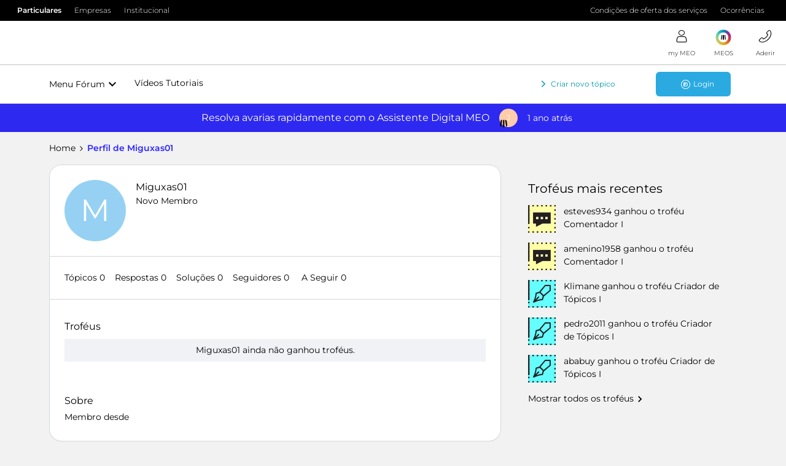

--- FILE ---
content_type: text/html; charset=UTF-8
request_url: https://forum.meo.pt/members/miguxas01-60315
body_size: 31110
content:
<!DOCTYPE html>
<html lang="pt">
<head>
            <meta name="robots" content="noindex, nofollow" />
            <!-- Quantcast Choice. Consent Manager Tag v2.0 (for TCF 2.0) -->
<script type="text/javascript" async=true src="https://conteudos.meo.pt/Style%20Library/quantcast/QuantcastTag_MEO.js"></script>
<!-- End Quantcast Choice. Consent Manager Tag v2.0 (for TCF 2.0) -->

<!-- Favicon For all browsers -->
<link rel="icon" type="image/png" sizes="32x32" href="https://conteudos.meo.pt/Style%20Library/consumo/images/favicons/favicon-32x32.png" />
<link rel="icon" type="image/png" sizes="16x16" href="https://conteudos.meo.pt/Style%20Library/consumo/images/favicons/favicon-16x16.png" />

<script type="text/javascript" src="https://conteudos.meo.pt/Style%20Library/Brand/resources/js/jquery-3.5.1.min.js"></script>
<script type="text/javascript" src="https://conteudos.meo.pt/Style%20Library/consumo/js/ISites.Configurations.js"></script>
<script>
ISites.Configurations.AppId = "meoforum";
ISites.Configurations.CDN = {
		URL: "https://conteudos.meo.pt/"
	}
</script>

<script type="text/javascript" src="https://conteudos.meo.pt/Style%20Library/Brand/react/libs/systemjs/system.js"></script>
<script type="text/javascript" src="https://conteudos.meo.pt/Style%20Library/Brand/react/config/system.config.js"></script>

<script type="text/javascript" src="https://conteudos.meo.pt/Style%20Library/Brand/resources/js/brandlib.js"></script>
<script type="text/javascript" src="https://conteudos.meo.pt/Style%20Library/consumo/js/masterpagejs/menuv5.js"></script>

<script>
	var bysideWebcare_webcare_id = "038412DCC2";
	var bysideWebcare_lang = "pt";
</script>

<script type="text/javascript">var _gaq = _gaq || [];_gaq.push(['_setAccount', 'UA-3724354-1']);_gaq.push(['_setDomainName', 'meo.pt']);_gaq.push(['_trackPageview']);(function() {var ga = document.createElement('script'); ga.type = 'text/javascript'; ga.async = true;ga.src = ('https:' == document.location.protocol ? 'https://ssl' : 'http://www') + '.google-analytics.com/ga.js';var s = document.getElementsByTagName('script')[0]; s.parentNode.insertBefore(ga, s);})();</script>
<script type="text/javascript" src="//webcare.byside.com/agent/byside_webcare.js"></script>
<script type="text/javascript">var _gaq = _gaq || [];_gaq.push(['_setAccount', 'UA-3724354-1']);_gaq.push(['_setDomainName', 'meo.pt']);_gaq.push(['_trackPageview']);(function() {var ga = document.createElement('script'); ga.type = 'text/javascript'; ga.async = true;ga.src = ('https:' == document.location.protocol ? 'https://ssl' : 'http://www') + '.google-analytics.com/ga.js';var s = document.getElementsByTagName('script')[0]; s.parentNode.insertBefore(ga, s);})();</script>

<script type="text/javascript" src="https://conteudos.meo.pt/Style Library/FBCapi/FBCapi.js"></script>

<!-- Google Tag Manager -->
<script>(function(w,d,s,l,i){w[l]=w[l]||[];w[l].push({'gtm.start':
new Date().getTime(),event:'gtm.js'});var f=d.getElementsByTagName(s)[0],
j=d.createElement(s),dl=l!='dataLayer'?'&l='+l:'';j.async=true;j.src=
'https://www.googletagmanager.com/gtm.js?id='+i+dl;f.parentNode.insertBefore(j,f);
})(window,document,'script','dataLayer','GTM-5F4M4X');</script>
<!-- End Google Tag Manager -->

    


<meta charset="UTF-8" />
<meta name="viewport" content="width=device-width, initial-scale=1.0" />
<meta name="format-detection" content="telephone=no">
<meta name="HandheldFriendly" content="true" />
<meta http-equiv="X-UA-Compatible" content="ie=edge"><script type="text/javascript">(window.NREUM||(NREUM={})).init={ajax:{deny_list:["bam.nr-data.net"]},feature_flags:["soft_nav"]};(window.NREUM||(NREUM={})).loader_config={licenseKey:"5364be9000",applicationID:"186060623",browserID:"186061252"};;/*! For license information please see nr-loader-rum-1.308.0.min.js.LICENSE.txt */
(()=>{var e,t,r={163:(e,t,r)=>{"use strict";r.d(t,{j:()=>E});var n=r(384),i=r(1741);var a=r(2555);r(860).K7.genericEvents;const s="experimental.resources",o="register",c=e=>{if(!e||"string"!=typeof e)return!1;try{document.createDocumentFragment().querySelector(e)}catch{return!1}return!0};var d=r(2614),u=r(944),l=r(8122);const f="[data-nr-mask]",g=e=>(0,l.a)(e,(()=>{const e={feature_flags:[],experimental:{allow_registered_children:!1,resources:!1},mask_selector:"*",block_selector:"[data-nr-block]",mask_input_options:{color:!1,date:!1,"datetime-local":!1,email:!1,month:!1,number:!1,range:!1,search:!1,tel:!1,text:!1,time:!1,url:!1,week:!1,textarea:!1,select:!1,password:!0}};return{ajax:{deny_list:void 0,block_internal:!0,enabled:!0,autoStart:!0},api:{get allow_registered_children(){return e.feature_flags.includes(o)||e.experimental.allow_registered_children},set allow_registered_children(t){e.experimental.allow_registered_children=t},duplicate_registered_data:!1},browser_consent_mode:{enabled:!1},distributed_tracing:{enabled:void 0,exclude_newrelic_header:void 0,cors_use_newrelic_header:void 0,cors_use_tracecontext_headers:void 0,allowed_origins:void 0},get feature_flags(){return e.feature_flags},set feature_flags(t){e.feature_flags=t},generic_events:{enabled:!0,autoStart:!0},harvest:{interval:30},jserrors:{enabled:!0,autoStart:!0},logging:{enabled:!0,autoStart:!0},metrics:{enabled:!0,autoStart:!0},obfuscate:void 0,page_action:{enabled:!0},page_view_event:{enabled:!0,autoStart:!0},page_view_timing:{enabled:!0,autoStart:!0},performance:{capture_marks:!1,capture_measures:!1,capture_detail:!0,resources:{get enabled(){return e.feature_flags.includes(s)||e.experimental.resources},set enabled(t){e.experimental.resources=t},asset_types:[],first_party_domains:[],ignore_newrelic:!0}},privacy:{cookies_enabled:!0},proxy:{assets:void 0,beacon:void 0},session:{expiresMs:d.wk,inactiveMs:d.BB},session_replay:{autoStart:!0,enabled:!1,preload:!1,sampling_rate:10,error_sampling_rate:100,collect_fonts:!1,inline_images:!1,fix_stylesheets:!0,mask_all_inputs:!0,get mask_text_selector(){return e.mask_selector},set mask_text_selector(t){c(t)?e.mask_selector="".concat(t,",").concat(f):""===t||null===t?e.mask_selector=f:(0,u.R)(5,t)},get block_class(){return"nr-block"},get ignore_class(){return"nr-ignore"},get mask_text_class(){return"nr-mask"},get block_selector(){return e.block_selector},set block_selector(t){c(t)?e.block_selector+=",".concat(t):""!==t&&(0,u.R)(6,t)},get mask_input_options(){return e.mask_input_options},set mask_input_options(t){t&&"object"==typeof t?e.mask_input_options={...t,password:!0}:(0,u.R)(7,t)}},session_trace:{enabled:!0,autoStart:!0},soft_navigations:{enabled:!0,autoStart:!0},spa:{enabled:!0,autoStart:!0},ssl:void 0,user_actions:{enabled:!0,elementAttributes:["id","className","tagName","type"]}}})());var p=r(6154),m=r(9324);let h=0;const v={buildEnv:m.F3,distMethod:m.Xs,version:m.xv,originTime:p.WN},b={consented:!1},y={appMetadata:{},get consented(){return this.session?.state?.consent||b.consented},set consented(e){b.consented=e},customTransaction:void 0,denyList:void 0,disabled:!1,harvester:void 0,isolatedBacklog:!1,isRecording:!1,loaderType:void 0,maxBytes:3e4,obfuscator:void 0,onerror:void 0,ptid:void 0,releaseIds:{},session:void 0,timeKeeper:void 0,registeredEntities:[],jsAttributesMetadata:{bytes:0},get harvestCount(){return++h}},_=e=>{const t=(0,l.a)(e,y),r=Object.keys(v).reduce((e,t)=>(e[t]={value:v[t],writable:!1,configurable:!0,enumerable:!0},e),{});return Object.defineProperties(t,r)};var w=r(5701);const x=e=>{const t=e.startsWith("http");e+="/",r.p=t?e:"https://"+e};var R=r(7836),k=r(3241);const A={accountID:void 0,trustKey:void 0,agentID:void 0,licenseKey:void 0,applicationID:void 0,xpid:void 0},S=e=>(0,l.a)(e,A),T=new Set;function E(e,t={},r,s){let{init:o,info:c,loader_config:d,runtime:u={},exposed:l=!0}=t;if(!c){const e=(0,n.pV)();o=e.init,c=e.info,d=e.loader_config}e.init=g(o||{}),e.loader_config=S(d||{}),c.jsAttributes??={},p.bv&&(c.jsAttributes.isWorker=!0),e.info=(0,a.D)(c);const f=e.init,m=[c.beacon,c.errorBeacon];T.has(e.agentIdentifier)||(f.proxy.assets&&(x(f.proxy.assets),m.push(f.proxy.assets)),f.proxy.beacon&&m.push(f.proxy.beacon),e.beacons=[...m],function(e){const t=(0,n.pV)();Object.getOwnPropertyNames(i.W.prototype).forEach(r=>{const n=i.W.prototype[r];if("function"!=typeof n||"constructor"===n)return;let a=t[r];e[r]&&!1!==e.exposed&&"micro-agent"!==e.runtime?.loaderType&&(t[r]=(...t)=>{const n=e[r](...t);return a?a(...t):n})})}(e),(0,n.US)("activatedFeatures",w.B)),u.denyList=[...f.ajax.deny_list||[],...f.ajax.block_internal?m:[]],u.ptid=e.agentIdentifier,u.loaderType=r,e.runtime=_(u),T.has(e.agentIdentifier)||(e.ee=R.ee.get(e.agentIdentifier),e.exposed=l,(0,k.W)({agentIdentifier:e.agentIdentifier,drained:!!w.B?.[e.agentIdentifier],type:"lifecycle",name:"initialize",feature:void 0,data:e.config})),T.add(e.agentIdentifier)}},384:(e,t,r)=>{"use strict";r.d(t,{NT:()=>s,US:()=>u,Zm:()=>o,bQ:()=>d,dV:()=>c,pV:()=>l});var n=r(6154),i=r(1863),a=r(1910);const s={beacon:"bam.nr-data.net",errorBeacon:"bam.nr-data.net"};function o(){return n.gm.NREUM||(n.gm.NREUM={}),void 0===n.gm.newrelic&&(n.gm.newrelic=n.gm.NREUM),n.gm.NREUM}function c(){let e=o();return e.o||(e.o={ST:n.gm.setTimeout,SI:n.gm.setImmediate||n.gm.setInterval,CT:n.gm.clearTimeout,XHR:n.gm.XMLHttpRequest,REQ:n.gm.Request,EV:n.gm.Event,PR:n.gm.Promise,MO:n.gm.MutationObserver,FETCH:n.gm.fetch,WS:n.gm.WebSocket},(0,a.i)(...Object.values(e.o))),e}function d(e,t){let r=o();r.initializedAgents??={},t.initializedAt={ms:(0,i.t)(),date:new Date},r.initializedAgents[e]=t}function u(e,t){o()[e]=t}function l(){return function(){let e=o();const t=e.info||{};e.info={beacon:s.beacon,errorBeacon:s.errorBeacon,...t}}(),function(){let e=o();const t=e.init||{};e.init={...t}}(),c(),function(){let e=o();const t=e.loader_config||{};e.loader_config={...t}}(),o()}},782:(e,t,r)=>{"use strict";r.d(t,{T:()=>n});const n=r(860).K7.pageViewTiming},860:(e,t,r)=>{"use strict";r.d(t,{$J:()=>u,K7:()=>c,P3:()=>d,XX:()=>i,Yy:()=>o,df:()=>a,qY:()=>n,v4:()=>s});const n="events",i="jserrors",a="browser/blobs",s="rum",o="browser/logs",c={ajax:"ajax",genericEvents:"generic_events",jserrors:i,logging:"logging",metrics:"metrics",pageAction:"page_action",pageViewEvent:"page_view_event",pageViewTiming:"page_view_timing",sessionReplay:"session_replay",sessionTrace:"session_trace",softNav:"soft_navigations",spa:"spa"},d={[c.pageViewEvent]:1,[c.pageViewTiming]:2,[c.metrics]:3,[c.jserrors]:4,[c.spa]:5,[c.ajax]:6,[c.sessionTrace]:7,[c.softNav]:8,[c.sessionReplay]:9,[c.logging]:10,[c.genericEvents]:11},u={[c.pageViewEvent]:s,[c.pageViewTiming]:n,[c.ajax]:n,[c.spa]:n,[c.softNav]:n,[c.metrics]:i,[c.jserrors]:i,[c.sessionTrace]:a,[c.sessionReplay]:a,[c.logging]:o,[c.genericEvents]:"ins"}},944:(e,t,r)=>{"use strict";r.d(t,{R:()=>i});var n=r(3241);function i(e,t){"function"==typeof console.debug&&(console.debug("New Relic Warning: https://github.com/newrelic/newrelic-browser-agent/blob/main/docs/warning-codes.md#".concat(e),t),(0,n.W)({agentIdentifier:null,drained:null,type:"data",name:"warn",feature:"warn",data:{code:e,secondary:t}}))}},1687:(e,t,r)=>{"use strict";r.d(t,{Ak:()=>d,Ze:()=>f,x3:()=>u});var n=r(3241),i=r(7836),a=r(3606),s=r(860),o=r(2646);const c={};function d(e,t){const r={staged:!1,priority:s.P3[t]||0};l(e),c[e].get(t)||c[e].set(t,r)}function u(e,t){e&&c[e]&&(c[e].get(t)&&c[e].delete(t),p(e,t,!1),c[e].size&&g(e))}function l(e){if(!e)throw new Error("agentIdentifier required");c[e]||(c[e]=new Map)}function f(e="",t="feature",r=!1){if(l(e),!e||!c[e].get(t)||r)return p(e,t);c[e].get(t).staged=!0,g(e)}function g(e){const t=Array.from(c[e]);t.every(([e,t])=>t.staged)&&(t.sort((e,t)=>e[1].priority-t[1].priority),t.forEach(([t])=>{c[e].delete(t),p(e,t)}))}function p(e,t,r=!0){const s=e?i.ee.get(e):i.ee,c=a.i.handlers;if(!s.aborted&&s.backlog&&c){if((0,n.W)({agentIdentifier:e,type:"lifecycle",name:"drain",feature:t}),r){const e=s.backlog[t],r=c[t];if(r){for(let t=0;e&&t<e.length;++t)m(e[t],r);Object.entries(r).forEach(([e,t])=>{Object.values(t||{}).forEach(t=>{t[0]?.on&&t[0]?.context()instanceof o.y&&t[0].on(e,t[1])})})}}s.isolatedBacklog||delete c[t],s.backlog[t]=null,s.emit("drain-"+t,[])}}function m(e,t){var r=e[1];Object.values(t[r]||{}).forEach(t=>{var r=e[0];if(t[0]===r){var n=t[1],i=e[3],a=e[2];n.apply(i,a)}})}},1738:(e,t,r)=>{"use strict";r.d(t,{U:()=>g,Y:()=>f});var n=r(3241),i=r(9908),a=r(1863),s=r(944),o=r(5701),c=r(3969),d=r(8362),u=r(860),l=r(4261);function f(e,t,r,a){const f=a||r;!f||f[e]&&f[e]!==d.d.prototype[e]||(f[e]=function(){(0,i.p)(c.xV,["API/"+e+"/called"],void 0,u.K7.metrics,r.ee),(0,n.W)({agentIdentifier:r.agentIdentifier,drained:!!o.B?.[r.agentIdentifier],type:"data",name:"api",feature:l.Pl+e,data:{}});try{return t.apply(this,arguments)}catch(e){(0,s.R)(23,e)}})}function g(e,t,r,n,s){const o=e.info;null===r?delete o.jsAttributes[t]:o.jsAttributes[t]=r,(s||null===r)&&(0,i.p)(l.Pl+n,[(0,a.t)(),t,r],void 0,"session",e.ee)}},1741:(e,t,r)=>{"use strict";r.d(t,{W:()=>a});var n=r(944),i=r(4261);class a{#e(e,...t){if(this[e]!==a.prototype[e])return this[e](...t);(0,n.R)(35,e)}addPageAction(e,t){return this.#e(i.hG,e,t)}register(e){return this.#e(i.eY,e)}recordCustomEvent(e,t){return this.#e(i.fF,e,t)}setPageViewName(e,t){return this.#e(i.Fw,e,t)}setCustomAttribute(e,t,r){return this.#e(i.cD,e,t,r)}noticeError(e,t){return this.#e(i.o5,e,t)}setUserId(e,t=!1){return this.#e(i.Dl,e,t)}setApplicationVersion(e){return this.#e(i.nb,e)}setErrorHandler(e){return this.#e(i.bt,e)}addRelease(e,t){return this.#e(i.k6,e,t)}log(e,t){return this.#e(i.$9,e,t)}start(){return this.#e(i.d3)}finished(e){return this.#e(i.BL,e)}recordReplay(){return this.#e(i.CH)}pauseReplay(){return this.#e(i.Tb)}addToTrace(e){return this.#e(i.U2,e)}setCurrentRouteName(e){return this.#e(i.PA,e)}interaction(e){return this.#e(i.dT,e)}wrapLogger(e,t,r){return this.#e(i.Wb,e,t,r)}measure(e,t){return this.#e(i.V1,e,t)}consent(e){return this.#e(i.Pv,e)}}},1863:(e,t,r)=>{"use strict";function n(){return Math.floor(performance.now())}r.d(t,{t:()=>n})},1910:(e,t,r)=>{"use strict";r.d(t,{i:()=>a});var n=r(944);const i=new Map;function a(...e){return e.every(e=>{if(i.has(e))return i.get(e);const t="function"==typeof e?e.toString():"",r=t.includes("[native code]"),a=t.includes("nrWrapper");return r||a||(0,n.R)(64,e?.name||t),i.set(e,r),r})}},2555:(e,t,r)=>{"use strict";r.d(t,{D:()=>o,f:()=>s});var n=r(384),i=r(8122);const a={beacon:n.NT.beacon,errorBeacon:n.NT.errorBeacon,licenseKey:void 0,applicationID:void 0,sa:void 0,queueTime:void 0,applicationTime:void 0,ttGuid:void 0,user:void 0,account:void 0,product:void 0,extra:void 0,jsAttributes:{},userAttributes:void 0,atts:void 0,transactionName:void 0,tNamePlain:void 0};function s(e){try{return!!e.licenseKey&&!!e.errorBeacon&&!!e.applicationID}catch(e){return!1}}const o=e=>(0,i.a)(e,a)},2614:(e,t,r)=>{"use strict";r.d(t,{BB:()=>s,H3:()=>n,g:()=>d,iL:()=>c,tS:()=>o,uh:()=>i,wk:()=>a});const n="NRBA",i="SESSION",a=144e5,s=18e5,o={STARTED:"session-started",PAUSE:"session-pause",RESET:"session-reset",RESUME:"session-resume",UPDATE:"session-update"},c={SAME_TAB:"same-tab",CROSS_TAB:"cross-tab"},d={OFF:0,FULL:1,ERROR:2}},2646:(e,t,r)=>{"use strict";r.d(t,{y:()=>n});class n{constructor(e){this.contextId=e}}},2843:(e,t,r)=>{"use strict";r.d(t,{G:()=>a,u:()=>i});var n=r(3878);function i(e,t=!1,r,i){(0,n.DD)("visibilitychange",function(){if(t)return void("hidden"===document.visibilityState&&e());e(document.visibilityState)},r,i)}function a(e,t,r){(0,n.sp)("pagehide",e,t,r)}},3241:(e,t,r)=>{"use strict";r.d(t,{W:()=>a});var n=r(6154);const i="newrelic";function a(e={}){try{n.gm.dispatchEvent(new CustomEvent(i,{detail:e}))}catch(e){}}},3606:(e,t,r)=>{"use strict";r.d(t,{i:()=>a});var n=r(9908);a.on=s;var i=a.handlers={};function a(e,t,r,a){s(a||n.d,i,e,t,r)}function s(e,t,r,i,a){a||(a="feature"),e||(e=n.d);var s=t[a]=t[a]||{};(s[r]=s[r]||[]).push([e,i])}},3878:(e,t,r)=>{"use strict";function n(e,t){return{capture:e,passive:!1,signal:t}}function i(e,t,r=!1,i){window.addEventListener(e,t,n(r,i))}function a(e,t,r=!1,i){document.addEventListener(e,t,n(r,i))}r.d(t,{DD:()=>a,jT:()=>n,sp:()=>i})},3969:(e,t,r)=>{"use strict";r.d(t,{TZ:()=>n,XG:()=>o,rs:()=>i,xV:()=>s,z_:()=>a});const n=r(860).K7.metrics,i="sm",a="cm",s="storeSupportabilityMetrics",o="storeEventMetrics"},4234:(e,t,r)=>{"use strict";r.d(t,{W:()=>a});var n=r(7836),i=r(1687);class a{constructor(e,t){this.agentIdentifier=e,this.ee=n.ee.get(e),this.featureName=t,this.blocked=!1}deregisterDrain(){(0,i.x3)(this.agentIdentifier,this.featureName)}}},4261:(e,t,r)=>{"use strict";r.d(t,{$9:()=>d,BL:()=>o,CH:()=>g,Dl:()=>_,Fw:()=>y,PA:()=>h,Pl:()=>n,Pv:()=>k,Tb:()=>l,U2:()=>a,V1:()=>R,Wb:()=>x,bt:()=>b,cD:()=>v,d3:()=>w,dT:()=>c,eY:()=>p,fF:()=>f,hG:()=>i,k6:()=>s,nb:()=>m,o5:()=>u});const n="api-",i="addPageAction",a="addToTrace",s="addRelease",o="finished",c="interaction",d="log",u="noticeError",l="pauseReplay",f="recordCustomEvent",g="recordReplay",p="register",m="setApplicationVersion",h="setCurrentRouteName",v="setCustomAttribute",b="setErrorHandler",y="setPageViewName",_="setUserId",w="start",x="wrapLogger",R="measure",k="consent"},5289:(e,t,r)=>{"use strict";r.d(t,{GG:()=>s,Qr:()=>c,sB:()=>o});var n=r(3878),i=r(6389);function a(){return"undefined"==typeof document||"complete"===document.readyState}function s(e,t){if(a())return e();const r=(0,i.J)(e),s=setInterval(()=>{a()&&(clearInterval(s),r())},500);(0,n.sp)("load",r,t)}function o(e){if(a())return e();(0,n.DD)("DOMContentLoaded",e)}function c(e){if(a())return e();(0,n.sp)("popstate",e)}},5607:(e,t,r)=>{"use strict";r.d(t,{W:()=>n});const n=(0,r(9566).bz)()},5701:(e,t,r)=>{"use strict";r.d(t,{B:()=>a,t:()=>s});var n=r(3241);const i=new Set,a={};function s(e,t){const r=t.agentIdentifier;a[r]??={},e&&"object"==typeof e&&(i.has(r)||(t.ee.emit("rumresp",[e]),a[r]=e,i.add(r),(0,n.W)({agentIdentifier:r,loaded:!0,drained:!0,type:"lifecycle",name:"load",feature:void 0,data:e})))}},6154:(e,t,r)=>{"use strict";r.d(t,{OF:()=>c,RI:()=>i,WN:()=>u,bv:()=>a,eN:()=>l,gm:()=>s,mw:()=>o,sb:()=>d});var n=r(1863);const i="undefined"!=typeof window&&!!window.document,a="undefined"!=typeof WorkerGlobalScope&&("undefined"!=typeof self&&self instanceof WorkerGlobalScope&&self.navigator instanceof WorkerNavigator||"undefined"!=typeof globalThis&&globalThis instanceof WorkerGlobalScope&&globalThis.navigator instanceof WorkerNavigator),s=i?window:"undefined"!=typeof WorkerGlobalScope&&("undefined"!=typeof self&&self instanceof WorkerGlobalScope&&self||"undefined"!=typeof globalThis&&globalThis instanceof WorkerGlobalScope&&globalThis),o=Boolean("hidden"===s?.document?.visibilityState),c=/iPad|iPhone|iPod/.test(s.navigator?.userAgent),d=c&&"undefined"==typeof SharedWorker,u=((()=>{const e=s.navigator?.userAgent?.match(/Firefox[/\s](\d+\.\d+)/);Array.isArray(e)&&e.length>=2&&e[1]})(),Date.now()-(0,n.t)()),l=()=>"undefined"!=typeof PerformanceNavigationTiming&&s?.performance?.getEntriesByType("navigation")?.[0]?.responseStart},6389:(e,t,r)=>{"use strict";function n(e,t=500,r={}){const n=r?.leading||!1;let i;return(...r)=>{n&&void 0===i&&(e.apply(this,r),i=setTimeout(()=>{i=clearTimeout(i)},t)),n||(clearTimeout(i),i=setTimeout(()=>{e.apply(this,r)},t))}}function i(e){let t=!1;return(...r)=>{t||(t=!0,e.apply(this,r))}}r.d(t,{J:()=>i,s:()=>n})},6630:(e,t,r)=>{"use strict";r.d(t,{T:()=>n});const n=r(860).K7.pageViewEvent},7699:(e,t,r)=>{"use strict";r.d(t,{It:()=>a,KC:()=>o,No:()=>i,qh:()=>s});var n=r(860);const i=16e3,a=1e6,s="SESSION_ERROR",o={[n.K7.logging]:!0,[n.K7.genericEvents]:!1,[n.K7.jserrors]:!1,[n.K7.ajax]:!1}},7836:(e,t,r)=>{"use strict";r.d(t,{P:()=>o,ee:()=>c});var n=r(384),i=r(8990),a=r(2646),s=r(5607);const o="nr@context:".concat(s.W),c=function e(t,r){var n={},s={},u={},l=!1;try{l=16===r.length&&d.initializedAgents?.[r]?.runtime.isolatedBacklog}catch(e){}var f={on:p,addEventListener:p,removeEventListener:function(e,t){var r=n[e];if(!r)return;for(var i=0;i<r.length;i++)r[i]===t&&r.splice(i,1)},emit:function(e,r,n,i,a){!1!==a&&(a=!0);if(c.aborted&&!i)return;t&&a&&t.emit(e,r,n);var o=g(n);m(e).forEach(e=>{e.apply(o,r)});var d=v()[s[e]];d&&d.push([f,e,r,o]);return o},get:h,listeners:m,context:g,buffer:function(e,t){const r=v();if(t=t||"feature",f.aborted)return;Object.entries(e||{}).forEach(([e,n])=>{s[n]=t,t in r||(r[t]=[])})},abort:function(){f._aborted=!0,Object.keys(f.backlog).forEach(e=>{delete f.backlog[e]})},isBuffering:function(e){return!!v()[s[e]]},debugId:r,backlog:l?{}:t&&"object"==typeof t.backlog?t.backlog:{},isolatedBacklog:l};return Object.defineProperty(f,"aborted",{get:()=>{let e=f._aborted||!1;return e||(t&&(e=t.aborted),e)}}),f;function g(e){return e&&e instanceof a.y?e:e?(0,i.I)(e,o,()=>new a.y(o)):new a.y(o)}function p(e,t){n[e]=m(e).concat(t)}function m(e){return n[e]||[]}function h(t){return u[t]=u[t]||e(f,t)}function v(){return f.backlog}}(void 0,"globalEE"),d=(0,n.Zm)();d.ee||(d.ee=c)},8122:(e,t,r)=>{"use strict";r.d(t,{a:()=>i});var n=r(944);function i(e,t){try{if(!e||"object"!=typeof e)return(0,n.R)(3);if(!t||"object"!=typeof t)return(0,n.R)(4);const r=Object.create(Object.getPrototypeOf(t),Object.getOwnPropertyDescriptors(t)),a=0===Object.keys(r).length?e:r;for(let s in a)if(void 0!==e[s])try{if(null===e[s]){r[s]=null;continue}Array.isArray(e[s])&&Array.isArray(t[s])?r[s]=Array.from(new Set([...e[s],...t[s]])):"object"==typeof e[s]&&"object"==typeof t[s]?r[s]=i(e[s],t[s]):r[s]=e[s]}catch(e){r[s]||(0,n.R)(1,e)}return r}catch(e){(0,n.R)(2,e)}}},8362:(e,t,r)=>{"use strict";r.d(t,{d:()=>a});var n=r(9566),i=r(1741);class a extends i.W{agentIdentifier=(0,n.LA)(16)}},8374:(e,t,r)=>{r.nc=(()=>{try{return document?.currentScript?.nonce}catch(e){}return""})()},8990:(e,t,r)=>{"use strict";r.d(t,{I:()=>i});var n=Object.prototype.hasOwnProperty;function i(e,t,r){if(n.call(e,t))return e[t];var i=r();if(Object.defineProperty&&Object.keys)try{return Object.defineProperty(e,t,{value:i,writable:!0,enumerable:!1}),i}catch(e){}return e[t]=i,i}},9324:(e,t,r)=>{"use strict";r.d(t,{F3:()=>i,Xs:()=>a,xv:()=>n});const n="1.308.0",i="PROD",a="CDN"},9566:(e,t,r)=>{"use strict";r.d(t,{LA:()=>o,bz:()=>s});var n=r(6154);const i="xxxxxxxx-xxxx-4xxx-yxxx-xxxxxxxxxxxx";function a(e,t){return e?15&e[t]:16*Math.random()|0}function s(){const e=n.gm?.crypto||n.gm?.msCrypto;let t,r=0;return e&&e.getRandomValues&&(t=e.getRandomValues(new Uint8Array(30))),i.split("").map(e=>"x"===e?a(t,r++).toString(16):"y"===e?(3&a()|8).toString(16):e).join("")}function o(e){const t=n.gm?.crypto||n.gm?.msCrypto;let r,i=0;t&&t.getRandomValues&&(r=t.getRandomValues(new Uint8Array(e)));const s=[];for(var o=0;o<e;o++)s.push(a(r,i++).toString(16));return s.join("")}},9908:(e,t,r)=>{"use strict";r.d(t,{d:()=>n,p:()=>i});var n=r(7836).ee.get("handle");function i(e,t,r,i,a){a?(a.buffer([e],i),a.emit(e,t,r)):(n.buffer([e],i),n.emit(e,t,r))}}},n={};function i(e){var t=n[e];if(void 0!==t)return t.exports;var a=n[e]={exports:{}};return r[e](a,a.exports,i),a.exports}i.m=r,i.d=(e,t)=>{for(var r in t)i.o(t,r)&&!i.o(e,r)&&Object.defineProperty(e,r,{enumerable:!0,get:t[r]})},i.f={},i.e=e=>Promise.all(Object.keys(i.f).reduce((t,r)=>(i.f[r](e,t),t),[])),i.u=e=>"nr-rum-1.308.0.min.js",i.o=(e,t)=>Object.prototype.hasOwnProperty.call(e,t),e={},t="NRBA-1.308.0.PROD:",i.l=(r,n,a,s)=>{if(e[r])e[r].push(n);else{var o,c;if(void 0!==a)for(var d=document.getElementsByTagName("script"),u=0;u<d.length;u++){var l=d[u];if(l.getAttribute("src")==r||l.getAttribute("data-webpack")==t+a){o=l;break}}if(!o){c=!0;var f={296:"sha512-+MIMDsOcckGXa1EdWHqFNv7P+JUkd5kQwCBr3KE6uCvnsBNUrdSt4a/3/L4j4TxtnaMNjHpza2/erNQbpacJQA=="};(o=document.createElement("script")).charset="utf-8",i.nc&&o.setAttribute("nonce",i.nc),o.setAttribute("data-webpack",t+a),o.src=r,0!==o.src.indexOf(window.location.origin+"/")&&(o.crossOrigin="anonymous"),f[s]&&(o.integrity=f[s])}e[r]=[n];var g=(t,n)=>{o.onerror=o.onload=null,clearTimeout(p);var i=e[r];if(delete e[r],o.parentNode&&o.parentNode.removeChild(o),i&&i.forEach(e=>e(n)),t)return t(n)},p=setTimeout(g.bind(null,void 0,{type:"timeout",target:o}),12e4);o.onerror=g.bind(null,o.onerror),o.onload=g.bind(null,o.onload),c&&document.head.appendChild(o)}},i.r=e=>{"undefined"!=typeof Symbol&&Symbol.toStringTag&&Object.defineProperty(e,Symbol.toStringTag,{value:"Module"}),Object.defineProperty(e,"__esModule",{value:!0})},i.p="https://js-agent.newrelic.com/",(()=>{var e={374:0,840:0};i.f.j=(t,r)=>{var n=i.o(e,t)?e[t]:void 0;if(0!==n)if(n)r.push(n[2]);else{var a=new Promise((r,i)=>n=e[t]=[r,i]);r.push(n[2]=a);var s=i.p+i.u(t),o=new Error;i.l(s,r=>{if(i.o(e,t)&&(0!==(n=e[t])&&(e[t]=void 0),n)){var a=r&&("load"===r.type?"missing":r.type),s=r&&r.target&&r.target.src;o.message="Loading chunk "+t+" failed: ("+a+": "+s+")",o.name="ChunkLoadError",o.type=a,o.request=s,n[1](o)}},"chunk-"+t,t)}};var t=(t,r)=>{var n,a,[s,o,c]=r,d=0;if(s.some(t=>0!==e[t])){for(n in o)i.o(o,n)&&(i.m[n]=o[n]);if(c)c(i)}for(t&&t(r);d<s.length;d++)a=s[d],i.o(e,a)&&e[a]&&e[a][0](),e[a]=0},r=self["webpackChunk:NRBA-1.308.0.PROD"]=self["webpackChunk:NRBA-1.308.0.PROD"]||[];r.forEach(t.bind(null,0)),r.push=t.bind(null,r.push.bind(r))})(),(()=>{"use strict";i(8374);var e=i(8362),t=i(860);const r=Object.values(t.K7);var n=i(163);var a=i(9908),s=i(1863),o=i(4261),c=i(1738);var d=i(1687),u=i(4234),l=i(5289),f=i(6154),g=i(944),p=i(384);const m=e=>f.RI&&!0===e?.privacy.cookies_enabled;function h(e){return!!(0,p.dV)().o.MO&&m(e)&&!0===e?.session_trace.enabled}var v=i(6389),b=i(7699);class y extends u.W{constructor(e,t){super(e.agentIdentifier,t),this.agentRef=e,this.abortHandler=void 0,this.featAggregate=void 0,this.loadedSuccessfully=void 0,this.onAggregateImported=new Promise(e=>{this.loadedSuccessfully=e}),this.deferred=Promise.resolve(),!1===e.init[this.featureName].autoStart?this.deferred=new Promise((t,r)=>{this.ee.on("manual-start-all",(0,v.J)(()=>{(0,d.Ak)(e.agentIdentifier,this.featureName),t()}))}):(0,d.Ak)(e.agentIdentifier,t)}importAggregator(e,t,r={}){if(this.featAggregate)return;const n=async()=>{let n;await this.deferred;try{if(m(e.init)){const{setupAgentSession:t}=await i.e(296).then(i.bind(i,3305));n=t(e)}}catch(e){(0,g.R)(20,e),this.ee.emit("internal-error",[e]),(0,a.p)(b.qh,[e],void 0,this.featureName,this.ee)}try{if(!this.#t(this.featureName,n,e.init))return(0,d.Ze)(this.agentIdentifier,this.featureName),void this.loadedSuccessfully(!1);const{Aggregate:i}=await t();this.featAggregate=new i(e,r),e.runtime.harvester.initializedAggregates.push(this.featAggregate),this.loadedSuccessfully(!0)}catch(e){(0,g.R)(34,e),this.abortHandler?.(),(0,d.Ze)(this.agentIdentifier,this.featureName,!0),this.loadedSuccessfully(!1),this.ee&&this.ee.abort()}};f.RI?(0,l.GG)(()=>n(),!0):n()}#t(e,r,n){if(this.blocked)return!1;switch(e){case t.K7.sessionReplay:return h(n)&&!!r;case t.K7.sessionTrace:return!!r;default:return!0}}}var _=i(6630),w=i(2614),x=i(3241);class R extends y{static featureName=_.T;constructor(e){var t;super(e,_.T),this.setupInspectionEvents(e.agentIdentifier),t=e,(0,c.Y)(o.Fw,function(e,r){"string"==typeof e&&("/"!==e.charAt(0)&&(e="/"+e),t.runtime.customTransaction=(r||"http://custom.transaction")+e,(0,a.p)(o.Pl+o.Fw,[(0,s.t)()],void 0,void 0,t.ee))},t),this.importAggregator(e,()=>i.e(296).then(i.bind(i,3943)))}setupInspectionEvents(e){const t=(t,r)=>{t&&(0,x.W)({agentIdentifier:e,timeStamp:t.timeStamp,loaded:"complete"===t.target.readyState,type:"window",name:r,data:t.target.location+""})};(0,l.sB)(e=>{t(e,"DOMContentLoaded")}),(0,l.GG)(e=>{t(e,"load")}),(0,l.Qr)(e=>{t(e,"navigate")}),this.ee.on(w.tS.UPDATE,(t,r)=>{(0,x.W)({agentIdentifier:e,type:"lifecycle",name:"session",data:r})})}}class k extends e.d{constructor(e){var t;(super(),f.gm)?(this.features={},(0,p.bQ)(this.agentIdentifier,this),this.desiredFeatures=new Set(e.features||[]),this.desiredFeatures.add(R),(0,n.j)(this,e,e.loaderType||"agent"),t=this,(0,c.Y)(o.cD,function(e,r,n=!1){if("string"==typeof e){if(["string","number","boolean"].includes(typeof r)||null===r)return(0,c.U)(t,e,r,o.cD,n);(0,g.R)(40,typeof r)}else(0,g.R)(39,typeof e)},t),function(e){(0,c.Y)(o.Dl,function(t,r=!1){if("string"!=typeof t&&null!==t)return void(0,g.R)(41,typeof t);const n=e.info.jsAttributes["enduser.id"];r&&null!=n&&n!==t?(0,a.p)(o.Pl+"setUserIdAndResetSession",[t],void 0,"session",e.ee):(0,c.U)(e,"enduser.id",t,o.Dl,!0)},e)}(this),function(e){(0,c.Y)(o.nb,function(t){if("string"==typeof t||null===t)return(0,c.U)(e,"application.version",t,o.nb,!1);(0,g.R)(42,typeof t)},e)}(this),function(e){(0,c.Y)(o.d3,function(){e.ee.emit("manual-start-all")},e)}(this),function(e){(0,c.Y)(o.Pv,function(t=!0){if("boolean"==typeof t){if((0,a.p)(o.Pl+o.Pv,[t],void 0,"session",e.ee),e.runtime.consented=t,t){const t=e.features.page_view_event;t.onAggregateImported.then(e=>{const r=t.featAggregate;e&&!r.sentRum&&r.sendRum()})}}else(0,g.R)(65,typeof t)},e)}(this),this.run()):(0,g.R)(21)}get config(){return{info:this.info,init:this.init,loader_config:this.loader_config,runtime:this.runtime}}get api(){return this}run(){try{const e=function(e){const t={};return r.forEach(r=>{t[r]=!!e[r]?.enabled}),t}(this.init),n=[...this.desiredFeatures];n.sort((e,r)=>t.P3[e.featureName]-t.P3[r.featureName]),n.forEach(r=>{if(!e[r.featureName]&&r.featureName!==t.K7.pageViewEvent)return;if(r.featureName===t.K7.spa)return void(0,g.R)(67);const n=function(e){switch(e){case t.K7.ajax:return[t.K7.jserrors];case t.K7.sessionTrace:return[t.K7.ajax,t.K7.pageViewEvent];case t.K7.sessionReplay:return[t.K7.sessionTrace];case t.K7.pageViewTiming:return[t.K7.pageViewEvent];default:return[]}}(r.featureName).filter(e=>!(e in this.features));n.length>0&&(0,g.R)(36,{targetFeature:r.featureName,missingDependencies:n}),this.features[r.featureName]=new r(this)})}catch(e){(0,g.R)(22,e);for(const e in this.features)this.features[e].abortHandler?.();const t=(0,p.Zm)();delete t.initializedAgents[this.agentIdentifier]?.features,delete this.sharedAggregator;return t.ee.get(this.agentIdentifier).abort(),!1}}}var A=i(2843),S=i(782);class T extends y{static featureName=S.T;constructor(e){super(e,S.T),f.RI&&((0,A.u)(()=>(0,a.p)("docHidden",[(0,s.t)()],void 0,S.T,this.ee),!0),(0,A.G)(()=>(0,a.p)("winPagehide",[(0,s.t)()],void 0,S.T,this.ee)),this.importAggregator(e,()=>i.e(296).then(i.bind(i,2117))))}}var E=i(3969);class I extends y{static featureName=E.TZ;constructor(e){super(e,E.TZ),f.RI&&document.addEventListener("securitypolicyviolation",e=>{(0,a.p)(E.xV,["Generic/CSPViolation/Detected"],void 0,this.featureName,this.ee)}),this.importAggregator(e,()=>i.e(296).then(i.bind(i,9623)))}}new k({features:[R,T,I],loaderType:"lite"})})()})();</script>

<link rel="shortcut icon" type="image/png" href="https://d3odp2r1osuwn0.cloudfront.net/2026-01-23-13-30-18-43a4bbf0c2/dist/destination/meo-pt/images/favicon.png" />
<title>Pergunta, Responde e Contribui | MEO Fórum</title>
<meta name="description" content="Tens dúvidas sobre os produtos MEO? Junta-te ao MEO Fórum e participa numa comunidade de utilizadores sempre prontos a ajudar.">

<meta property="og:title" content="Pergunta, Responde e Contribui | MEO Fórum"/>
<meta property="og:type" content="website" />
<meta property="og:url" content="https://forum.meo.pt/members/miguxas01-60315"/>
<meta property="og:description" content="Tens dúvidas sobre os produtos MEO? Junta-te ao MEO Fórum e participa numa comunidade de utilizadores sempre prontos a ajudar." />
<meta property="og:image" content="https://uploads-eu-west-1.insided.com/meo-pt/attachment/505997b5-4f54-4941-be1c-8ba43597eb03_thumb.png"/>
<meta property="og:image:secure_url" content="https://uploads-eu-west-1.insided.com/meo-pt/attachment/505997b5-4f54-4941-be1c-8ba43597eb03_thumb.png"/>



<style id="css-variables">@font-face{ font-family:Roboto; src:url(https://d2cn40jarzxub5.cloudfront.net/_fonts/fonts/roboto/bold/Roboto-Bold-webfont.eot); src:url(https://d2cn40jarzxub5.cloudfront.net/_fonts/fonts/roboto/bold/Roboto-Bold-webfont.eot#iefix) format("embedded-opentype"),url(https://d2cn40jarzxub5.cloudfront.net/_fonts/fonts/roboto/bold/Roboto-Bold-webfont.woff) format("woff"),url(https://d2cn40jarzxub5.cloudfront.net/_fonts/fonts/roboto/bold/Roboto-Bold-webfont.ttf) format("truetype"),url(https://d2cn40jarzxub5.cloudfront.net/_fonts/fonts/roboto/bold/Roboto-Bold-webfont.svg#2dumbregular) format("svg"); font-style:normal; font-weight:700 } @font-face{ font-family:Roboto; src:url(https://d2cn40jarzxub5.cloudfront.net/_fonts/fonts/roboto/bolditalic/Roboto-BoldItalic-webfont.eot); src:url(https://d2cn40jarzxub5.cloudfront.net/_fonts/fonts/roboto/bolditalic/Roboto-BoldItalic-webfont.eot#iefix) format("embedded-opentype"),url(https://d2cn40jarzxub5.cloudfront.net/_fonts/fonts/roboto/bolditalic/Roboto-BoldItalic-webfont.woff) format("woff"),url(https://d2cn40jarzxub5.cloudfront.net/_fonts/fonts/roboto/bolditalic/Roboto-BoldItalic-webfont.ttf) format("truetype"),url(https://d2cn40jarzxub5.cloudfront.net/_fonts/fonts/roboto/bolditalic/Roboto-BoldItalic-webfont.svg#2dumbregular) format("svg"); font-style:italic; font-weight:700 } @font-face{ font-family:Roboto; src:url(https://d2cn40jarzxub5.cloudfront.net/_fonts/fonts/fonts/roboto/italic/Roboto-Italic-webfont.eot); src:url(https://d2cn40jarzxub5.cloudfront.net/_fonts/fonts/fonts/roboto/italic/Roboto-Italic-webfont.eot#iefix) format("embedded-opentype"),url(https://d2cn40jarzxub5.cloudfront.net/_fonts/fonts/fonts/roboto/italic/Roboto-Italic-webfont.woff) format("woff"),url(https://d2cn40jarzxub5.cloudfront.net/_fonts/fonts/fonts/roboto/italic/Roboto-Italic-webfont.ttf) format("truetype"),url(https://d2cn40jarzxub5.cloudfront.net/_fonts/fonts/fonts/roboto/italic/Roboto-Italic-webfont.svg#2dumbregular) format("svg"); font-style:italic; font-weight:normal } @font-face{ font-family:Roboto; src:url(https://d2cn40jarzxub5.cloudfront.net/_fonts/fonts/roboto/light/Roboto-Light-webfont.eot); src:url(https://d2cn40jarzxub5.cloudfront.net/_fonts/fonts/roboto/light/Roboto-Light-webfont.eot#iefix) format("embedded-opentype"),url(https://d2cn40jarzxub5.cloudfront.net/_fonts/fonts/roboto/light/Roboto-Light-webfont.woff) format("woff"),url(https://d2cn40jarzxub5.cloudfront.net/_fonts/fonts/roboto/light/Roboto-Light-webfont.ttf) format("truetype"),url(https://d2cn40jarzxub5.cloudfront.net/_fonts/fonts/roboto/light/Roboto-Light-webfont.svg#2dumbregular) format("svg"); font-style:normal; font-weight:300 } @font-face{ font-family:Roboto; src:url(https://d2cn40jarzxub5.cloudfront.net/_fonts/fonts/roboto/medium/Roboto-Medium-webfont.eot); src:url(https://d2cn40jarzxub5.cloudfront.net/_fonts/fonts/roboto/medium/Roboto-Medium-webfont.eot#iefix) format("embedded-opentype"),url(https://d2cn40jarzxub5.cloudfront.net/_fonts/fonts/roboto/medium/Roboto-Medium-webfont.woff) format("woff"),url(https://d2cn40jarzxub5.cloudfront.net/_fonts/fonts/roboto/medium/Roboto-Medium-webfont.ttf) format("truetype"),url(https://d2cn40jarzxub5.cloudfront.net/_fonts/fonts/roboto/medium/Roboto-Medium-webfont.svg#2dumbregular) format("svg"); font-style:normal; font-weight:500 } @font-face{ font-family:Roboto; src:url(https://d2cn40jarzxub5.cloudfront.net/_fonts/fonts/roboto/mediumitalic/Roboto-MediumItalic-webfont.eot); src:url(https://d2cn40jarzxub5.cloudfront.net/_fonts/fonts/roboto/mediumitalic/Roboto-MediumItalic-webfont.eot#iefix) format("embedded-opentype"),url(https://d2cn40jarzxub5.cloudfront.net/_fonts/fonts/roboto/mediumitalic/Roboto-MediumItalic-webfont.woff) format("woff"),url(https://d2cn40jarzxub5.cloudfront.net/_fonts/fonts/roboto/mediumitalic/Roboto-MediumItalic-webfont.ttf) format("truetype"),url(https://d2cn40jarzxub5.cloudfront.net/_fonts/fonts/roboto/mediumitalic/Roboto-MediumItalic-webfont.svg#2dumbregular) format("svg"); font-style:italic; font-weight:500 } @font-face{ font-family:Roboto; src:url(https://d2cn40jarzxub5.cloudfront.net/_fonts/fonts/roboto/regular/Roboto-Regular-webfont.eot); src:url(https://d2cn40jarzxub5.cloudfront.net/_fonts/fonts/roboto/regular/Roboto-Regular-webfont.eot#iefix) format("embedded-opentype"),url(https://d2cn40jarzxub5.cloudfront.net/_fonts/fonts/roboto/regular/Roboto-Regular-webfont.woff) format("woff"),url(https://d2cn40jarzxub5.cloudfront.net/_fonts/fonts/roboto/regular/Roboto-Regular-webfont.ttf) format("truetype"),url(https://d2cn40jarzxub5.cloudfront.net/_fonts/fonts/roboto/regular/Roboto-Regular-webfont.svg#2dumbregular) format("svg"); font-style:normal; font-weight:normal } html {--borderradius-base: 4px;--config--main-border-base-color: #d5d7dbff;--config--main-button-base-font-color: #1a1a1a;--config--main-button-base-font-family: "Montserrat", sans-serif;--config--main-button-base-font-weight: 400;--config--main-button-base-radius: 3px;--config--main-button-base-texttransform: none;--config--main-color-alert: #ed5937ff;--config--main-color-brand: #0099abff;--config--main-color-brand-secondary: #3bc2d7ff;--config--main-color-contrast: #2aaae1;--config--main-color-day: #f0f2f6;--config--main-color-day-dark: #ededed;--config--main-color-day-light: #fff;--config--main-color-disabled: #f6f8faff;--config--main-color-dusk: #a7aeb5;--config--main-color-dusk-dark: #616a73;--config--main-color-dusk-light: #d5d7db;--config--main-color-highlighted: #B0DFF3;--config--main-color-info: #f79321ff;--config--main-color-night: #000000ff;--config--main-color-night-inverted: #f5f5f5;--config--main-color-night-light: #2b2b2b;--config--main-color-success: #3cb54aff;--config--main-font-base-lineheight: 1.5;--config--main-font-base-stack: "Montserrat", sans-serif;--config--main-font-base-style: normal;--config--main-font-base-weight: normal;--config--main-font-secondary: "Montserrat", sans-serif;--config--main-fonts: @font-face{ font-family:Roboto; src:url(https://d2cn40jarzxub5.cloudfront.net/_fonts/fonts/roboto/bold/Roboto-Bold-webfont.eot); src:url(https://d2cn40jarzxub5.cloudfront.net/_fonts/fonts/roboto/bold/Roboto-Bold-webfont.eot#iefix) format("embedded-opentype"),url(https://d2cn40jarzxub5.cloudfront.net/_fonts/fonts/roboto/bold/Roboto-Bold-webfont.woff) format("woff"),url(https://d2cn40jarzxub5.cloudfront.net/_fonts/fonts/roboto/bold/Roboto-Bold-webfont.ttf) format("truetype"),url(https://d2cn40jarzxub5.cloudfront.net/_fonts/fonts/roboto/bold/Roboto-Bold-webfont.svg#2dumbregular) format("svg"); font-style:normal; font-weight:700 } @font-face{ font-family:Roboto; src:url(https://d2cn40jarzxub5.cloudfront.net/_fonts/fonts/roboto/bolditalic/Roboto-BoldItalic-webfont.eot); src:url(https://d2cn40jarzxub5.cloudfront.net/_fonts/fonts/roboto/bolditalic/Roboto-BoldItalic-webfont.eot#iefix) format("embedded-opentype"),url(https://d2cn40jarzxub5.cloudfront.net/_fonts/fonts/roboto/bolditalic/Roboto-BoldItalic-webfont.woff) format("woff"),url(https://d2cn40jarzxub5.cloudfront.net/_fonts/fonts/roboto/bolditalic/Roboto-BoldItalic-webfont.ttf) format("truetype"),url(https://d2cn40jarzxub5.cloudfront.net/_fonts/fonts/roboto/bolditalic/Roboto-BoldItalic-webfont.svg#2dumbregular) format("svg"); font-style:italic; font-weight:700 } @font-face{ font-family:Roboto; src:url(https://d2cn40jarzxub5.cloudfront.net/_fonts/fonts/fonts/roboto/italic/Roboto-Italic-webfont.eot); src:url(https://d2cn40jarzxub5.cloudfront.net/_fonts/fonts/fonts/roboto/italic/Roboto-Italic-webfont.eot#iefix) format("embedded-opentype"),url(https://d2cn40jarzxub5.cloudfront.net/_fonts/fonts/fonts/roboto/italic/Roboto-Italic-webfont.woff) format("woff"),url(https://d2cn40jarzxub5.cloudfront.net/_fonts/fonts/fonts/roboto/italic/Roboto-Italic-webfont.ttf) format("truetype"),url(https://d2cn40jarzxub5.cloudfront.net/_fonts/fonts/fonts/roboto/italic/Roboto-Italic-webfont.svg#2dumbregular) format("svg"); font-style:italic; font-weight:normal } @font-face{ font-family:Roboto; src:url(https://d2cn40jarzxub5.cloudfront.net/_fonts/fonts/roboto/light/Roboto-Light-webfont.eot); src:url(https://d2cn40jarzxub5.cloudfront.net/_fonts/fonts/roboto/light/Roboto-Light-webfont.eot#iefix) format("embedded-opentype"),url(https://d2cn40jarzxub5.cloudfront.net/_fonts/fonts/roboto/light/Roboto-Light-webfont.woff) format("woff"),url(https://d2cn40jarzxub5.cloudfront.net/_fonts/fonts/roboto/light/Roboto-Light-webfont.ttf) format("truetype"),url(https://d2cn40jarzxub5.cloudfront.net/_fonts/fonts/roboto/light/Roboto-Light-webfont.svg#2dumbregular) format("svg"); font-style:normal; font-weight:300 } @font-face{ font-family:Roboto; src:url(https://d2cn40jarzxub5.cloudfront.net/_fonts/fonts/roboto/medium/Roboto-Medium-webfont.eot); src:url(https://d2cn40jarzxub5.cloudfront.net/_fonts/fonts/roboto/medium/Roboto-Medium-webfont.eot#iefix) format("embedded-opentype"),url(https://d2cn40jarzxub5.cloudfront.net/_fonts/fonts/roboto/medium/Roboto-Medium-webfont.woff) format("woff"),url(https://d2cn40jarzxub5.cloudfront.net/_fonts/fonts/roboto/medium/Roboto-Medium-webfont.ttf) format("truetype"),url(https://d2cn40jarzxub5.cloudfront.net/_fonts/fonts/roboto/medium/Roboto-Medium-webfont.svg#2dumbregular) format("svg"); font-style:normal; font-weight:500 } @font-face{ font-family:Roboto; src:url(https://d2cn40jarzxub5.cloudfront.net/_fonts/fonts/roboto/mediumitalic/Roboto-MediumItalic-webfont.eot); src:url(https://d2cn40jarzxub5.cloudfront.net/_fonts/fonts/roboto/mediumitalic/Roboto-MediumItalic-webfont.eot#iefix) format("embedded-opentype"),url(https://d2cn40jarzxub5.cloudfront.net/_fonts/fonts/roboto/mediumitalic/Roboto-MediumItalic-webfont.woff) format("woff"),url(https://d2cn40jarzxub5.cloudfront.net/_fonts/fonts/roboto/mediumitalic/Roboto-MediumItalic-webfont.ttf) format("truetype"),url(https://d2cn40jarzxub5.cloudfront.net/_fonts/fonts/roboto/mediumitalic/Roboto-MediumItalic-webfont.svg#2dumbregular) format("svg"); font-style:italic; font-weight:500 } @font-face{ font-family:Roboto; src:url(https://d2cn40jarzxub5.cloudfront.net/_fonts/fonts/roboto/regular/Roboto-Regular-webfont.eot); src:url(https://d2cn40jarzxub5.cloudfront.net/_fonts/fonts/roboto/regular/Roboto-Regular-webfont.eot#iefix) format("embedded-opentype"),url(https://d2cn40jarzxub5.cloudfront.net/_fonts/fonts/roboto/regular/Roboto-Regular-webfont.woff) format("woff"),url(https://d2cn40jarzxub5.cloudfront.net/_fonts/fonts/roboto/regular/Roboto-Regular-webfont.ttf) format("truetype"),url(https://d2cn40jarzxub5.cloudfront.net/_fonts/fonts/roboto/regular/Roboto-Regular-webfont.svg#2dumbregular) format("svg"); font-style:normal; font-weight:normal };--config--main-header-font-weight: 600;--config-anchor-base-color: #0099abff;--config-anchor-base-hover-color: #0099abff;--config-avatar-notification-background-color: #0099abff;--config-body-background-color: #f0f2f6ff;--config-body-wrapper-background-color: transparent;--config-body-wrapper-box-shadow: 0 0 0 transparent;--config-body-wrapper-max-width: 100%;--config-button-cancel-active-background-color: rgba(237,89,55,0.15);--config-button-cancel-active-border-color: #C53311;--config-button-cancel-active-color: #ed5937;--config-button-cancel-background-color: rgba(0,0,0,0);--config-button-cancel-border-color: #ed5937;--config-button-cancel-border-radius: 3px;--config-button-cancel-border-width: 1px;--config-button-cancel-box-shadow: 0 0 0 transparent;--config-button-cancel-color: #ed5937;--config-button-cancel-hover-background-color: rgba(237,89,55,0.1);--config-button-cancel-hover-border-color: #DD3913;--config-button-cancel-hover-color: #ed5937;--config-button-cta-active-background-color: #0099ab;--config-button-cta-active-border-color: #00545E;--config-button-cta-active-border-width: 1px;--config-button-cta-active-box-shadow: 0 0 0 transparent;--config-button-cta-active-color: #ffffff;--config-button-cta-background-color: rgba(255,255,255,0);--config-button-cta-border-color: #0099ab;--config-button-cta-border-radius: 6px;--config-button-cta-border-width: 1px;--config-button-cta-box-shadow: 0 0 0 transparent;--config-button-cta-color: #0099ab;--config-button-cta-focus-background-color: #fafafa00;--config-button-cta-focus-border-color: #008291ff;--config-button-cta-focus-border-width: 1px;--config-button-cta-focus-color: #0099ab;--config-button-cta-hover-background-color: #0099ab;--config-button-cta-hover-border-color: #006B77;--config-button-cta-hover-border-width: 1px;--config-button-cta-hover-box-shadow: 0 0 0 transparent;--config-button-cta-hover-color: #ffffff;--config-button-cta-spinner-color: #fff;--config-button-cta-spinner-hover-color: #fff;--config-button-secondary-active-background-color: #187ca7;--config-button-secondary-active-border-color: #2192A4;--config-button-secondary-active-border-width: 0;--config-button-secondary-active-box-shadow: 0 0 0 transparent;--config-button-secondary-active-color: #ffffff;--config-button-secondary-background-color: #2aaae1;--config-button-secondary-border-color: #2aaae1;--config-button-secondary-border-radius: 6px;--config-button-secondary-border-width: 0;--config-button-secondary-box-shadow: 0 0 0 transparent;--config-button-secondary-color: #ffffff;--config-button-secondary-focus-background-color: #2ab8ceff;--config-button-secondary-focus-border-color: #2ab8ceff;--config-button-secondary-focus-border-width: 0;--config-button-secondary-focus-color: #ffffff;--config-button-secondary-hover-background-color: #1b8cbd;--config-button-secondary-hover-border-color: #25A5B9;--config-button-secondary-hover-border-width: 0;--config-button-secondary-hover-box-shadow: 0 0 0 transparent;--config-button-secondary-hover-color: #ffffff;--config-button-secondary-spinner-color: #fff;--config-button-secondary-spinner-hover-color: #fff;--config-button-toggle-active-background-color: #0099ab;--config-button-toggle-active-border-color: #00545E;--config-button-toggle-active-color: #0099ab;--config-button-toggle-background-color: rgba(0,0,0,0);--config-button-toggle-border-color: #0099ab;--config-button-toggle-border-radius: 6px;--config-button-toggle-border-width: 1px;--config-button-toggle-box-shadow: 0 0 0 transparent;--config-button-toggle-color: #0099ab;--config-button-toggle-filled-background-color: #0099abff;--config-button-toggle-filled-color: #fff;--config-button-toggle-filled-pseudo-color: #fff;--config-button-toggle-filled-spinner-color: #fff;--config-button-toggle-focus-border-color: #008291ff;--config-button-toggle-hover-background-color: #0099ab;--config-button-toggle-hover-border-color: #006B77;--config-button-toggle-hover-color: #ffffff;--config-button-toggle-on-active-background-color: #3bc2d7;--config-button-toggle-on-active-border-color: #0099ab;--config-button-toggle-on-active-color: #3bc2d7;--config-button-toggle-on-background-color: #0099ab;--config-button-toggle-on-border-color: #0099ab;--config-button-toggle-on-border-radius: 6px;--config-button-toggle-on-border-width: 1px;--config-button-toggle-on-box-shadow: 0 0 0 transparent;--config-button-toggle-on-color: #ffffff;--config-button-toggle-on-hover-background-color: #3bc2d7;--config-button-toggle-on-hover-border-color: #0099ab;--config-button-toggle-on-hover-color: #ffffff;--config-button-toggle-outline-background-color: #0099abff;--config-button-toggle-outline-color: #0099abff;--config-button-toggle-outline-pseudo-color: #0099abff;--config-button-toggle-outline-spinner-color: #0099abff;--config-content-type-article-color: #fff;--config-cookie-modal-background-color: rgba(60,60,60,.9);--config-cookie-modal-color: #fff;--config-create-topic-type-icon-color: #000000ff;--config-cta-close-button-color: #a7aeb5;--config-cta-icon-background-color: #0099abff;--config-cta-icon-check: #fff;--config-editor-comment-toolbar-background-color: #fff;--config-editor-comment-toolbar-button-color: #000000ff;--config-editor-comment-toolbar-button-hover-color: #0099abff;--config-footer-background-color: #000000ff;--config-footer-color: #fff;--config-header-color: #000000ff;--config-header-color-inverted: #f5f5f5;--config-hero-background-position: top left;--config-hero-color: #ffffffff;--config-hero-font-weight: bold;--config-hero-stats-background-color: #fff;--config-hero-stats-counter-font-weight: bold;--config-hero-text-shadow: none;--config-input-focus-color: #0099abff;--config-link-base-color: #000000ff;--config-link-base-hover-color: #0099abff;--config-link-hover-decoration: none;--config-main-navigation-background-color: #fff;--config-main-navigation-border-bottom-color: #d5d7db;--config-main-navigation-border-top-color: #d5d7db;--config-main-navigation-dropdown-background-color: #fff;--config-main-navigation-dropdown-color: #000000;--config-main-navigation-dropdown-font-weight: normal;--config-main-navigation-nav-color: #000000;--config-main-navigation-nav-link-color: #0099ab;--config-main-navigation-search-placeholder-color: #a7aeb5ff;--config-mention-selector-hover-selected-color: #fff;--config-meta-link-font-weight: normal;--config-meta-link-hover-color: #0099abff;--config-meta-text-color: #000000ff;--config-notification-widget-background-color: #0099abff;--config-notification-widget-color: #ffffffff;--config-pagination-active-page-color: #0099abff;--config-paging-item-hover-color: #0099abff;--config-pill-color: #fff;--config-powered-by-insided-display: visible;--config-profile-user-statistics-background-color: #fff;--config-sharpen-fonts: true;--config-sidebar-widget-color: #000000ff;--config-sidebar-widget-font-family: Montserrat",sans-serif, "Helvetica Neue", "Helvetica", Helvetica, Arial, sans-serif;--config-sidebar-widget-font-weight: 600;--config-ssi-header-height: auto;--config-ssi-header-mobile-height: auto;--config-subcategory-hero-color: #ffffffff;--config-tag-modify-link-color: #0099abff;--config-tag-pill-background-color: #f0f2f6;--config-tag-pill-hover-background-color: #8cffffff;--config-tag-pill-hover-border-color: #0099abff;--config-tag-pill-hover-color: #0099abff;--config-thread-list-best-answer-background-color: #3cb54a0d;--config-thread-list-best-answer-border-color: #3cb54aff;--config-thread-list-mod-break-background: #0099ab0d;--config-thread-list-mod-break-border-color: #0099abff;--config-thread-list-sticky-topic-background: #0099abf2;--config-thread-list-sticky-topic-border-color: #0099abff;--config-thread-list-sticky-topic-flag-color: #0099abff;--config-thread-list-topic-button-subscribe-border-width: 1px;--config-thread-list-topic-title-font-weight: bold;--config-thread-pill-answer-background-color: #3cb54aff;--config-thread-pill-author-background-color: #0099abff;--config-thread-pill-author-color: #fff;--config-thread-pill-question-background-color: #f79321ff;--config-thread-pill-question-color: #fff;--config-thread-pill-sticky-background-color: #0099abff;--config-thread-pill-sticky-color: #fff;--config-topic-page-answered-field-icon-color: #3cb54aff;--config-topic-page-answered-field-link-color: #0099abff;--config-topic-page-header-font-weight: 600;--config-topic-page-post-actions-active: #0099abff;--config-topic-page-post-actions-icon-color: #a7aeb5;--config-topic-page-quote-border-color: #d5d7dbff;--config-topic-question-color: #f79321ff;--config-widget-box-shadow: 0 2px 4px 0 rgba(0,0,0,0.08);--config-widget-cta-background-color: #f0f2f6ff;--config-widget-cta-color: #000000ff;--config-widget-tabs-font-weight: normal;--config-widget-tabs-forum-list-header-color: #000000ff;--config-widget-tabs-forum-list-header-hover-color: #0099abff;--config-card-border-radius: 3px;--config-card-border-width: 0;--config-card-background-color: #ffffff;--config-card-title-color: #000000;--config-card-text-color: #000000;--config-card-border-color: #d5d7db;--config-card-hover-background-color: #ffffff;--config-card-hover-title-color: #000000;--config-card-hover-text-color: #000000;--config-card-hover-border-color: #d5d7db;--config-card-hover-shadow: 0 5px 20px 0 rgba(0, 0, 0, 0.08);--config-card-active-background-color: #ffffff;--config-card-active-title-color: #000000;--config-card-active-text-color: #000000;--config-card-active-border-color: #d5d7db;--config-sidebar-background-color: transparent;--config-sidebar-border-color: transparent;--config-sidebar-border-radius: 3px;--config-sidebar-border-width: 1px;--config-sidebar-shadow: 0 0 0 transparent;--config-list-views-use-card-theme: 0;--config-list-views-card-border-width: 1px;--config-list-views-card-border-radius: 5px;--config-list-views-card-default-background-color: #ffffff;--config-list-views-card-default-title-color: #000000ff;--config-list-views-card-default-text-color: #000000ff;--config-list-views-card-default-border-color: #d5d7dbff;--config-list-views-card-hover-background-color: #ffffff;--config-list-views-card-hover-title-color: #000000ff;--config-list-views-card-hover-text-color: #000000ff;--config-list-views-card-hover-border-color: #d5d7dbff;--config-list-views-card-click-background-color: #ffffff;--config-list-views-card-click-title-color: #000000ff;--config-list-views-card-click-text-color: #000000ff;--config-list-views-card-click-border-color: #d5d7dbff;--config-main-navigation-nav-font-weight: normal;--config-checkbox-checked-color: #0099ab;--config-content-type-article-background-color: #0099ab;--config-content-type-survey-background-color: #0099ab;--config-content-type-survey-color: #fff;--config-main-navigation-dropdown-hover-color: #0099ab;--config-meta-icon-color: #a7aeb5;--config-sidebar-widget-username-color: #000000;--config-tag-pill-border-color: #d5d7db;--config-tag-pill-color: #000000;--config-username-color: #0099ab;--config-username-hover-color: #0099ab;--config-username-hover-decoration: none;--config-widget-tabs-active-border-color: #0099ab;--config-widgets-action-link-color: #0099ab;--config-button-cta-advanced: 1;--config-button-secondary-advanced: 1;--config-button-toggle-advanced: 1;--config-button-toggle-on-advanced: 1;--config-button-border-width: 1px;--config-button-border-radius: 6px;}</style>

<link href="https://d3odp2r1osuwn0.cloudfront.net/2026-01-23-13-30-18-43a4bbf0c2/dist/destination/css/preact-app.css" id='main-css' rel="stylesheet" type="text/css" />

<script nonce="">if (!(window.CSS && CSS.supports('color', 'var(--fake-var)'))) {
    document.head.removeChild(document.getElementById('main-css'))
    document.write('<link href="/destination.css" rel="stylesheet" type="text/css"><\x2flink>');
}</script>



        <meta name="google-site-verification" data-name="insided" content="end7S4JxOK89W2-iBlIEnHhi3za3PcfTwxU9z4ncJls" />
    <style> /* Note: We recommend inviting a 
professional web developer to work with 
Custom Css. Test your code on a staging 
environment before publishing. */
/* Quicklinks height and space fix */ 

.padding__icon{
margin-top:15px;
}
.quicklink__hero{
background-position: center 60%;
}
.quicklink__title{
padding:15px;
text-align: left;
}

@media (min-width: 768px) {
.body-wrapper .quicklink__hero.padding__icon {
background-size: auto 40px;  
float: left;
background-position: right 60%;
}
  
}

@media (min-width: 768px) { 
.body-wrapper .padding__icon, .quicklink__box__novisual, .quicklink__hero {
height: 90px;
width: 56px;
}
.quicklink__title > header > h3.card-widget-title {
 font-size:20px !important;
}
}

.featured-topic__heading.card-widget-title{
	font-size:16px;
  	line-height: 20px;
}
.widget__heading.featured-topics__heading{
	font-size: 30px;
}
@media (max-width: 419px){
.widget__heading {
    font-size: 30px;
  }
}

.topic-curation__item-type-text {
display: none !important;
}

.search-box{
      z-index: 500;
}
.post-meta__container--left {
visibility: hidden;
} </style>
</head>

<body id="customcss" class="twig_default-member-profile">
<div data-preact="destination/modules/Accessibility/SkipToContent/SkipToContent" class="" data-props="{}"><a href="#main-content-target" class="skip-to-content-btn" aria-label>Skip to main content</a></div>
<!-- Google Tag Manager (noscript) -->
<noscript><iframe src="https://www.googletagmanager.com/ns.html?id=GTM-5F4M4X" height="0" width="0" style="display:none;visibility:hidden"></iframe></noscript>
<!-- End Google Tag Manager (noscript) -->

<link rel="stylesheet" type="text/css" href="https://conteudos.meo.pt/Style%20Library/Brand/resources/css/fonts-icons.css"/>
<link rel="stylesheet" type="text/css" href="https://conteudos.meo.pt/Style%20Library/meo_forum/resources/css/meo-forum.css"/>
<div id="community-id" data-data=meo-pt ></div>
<div id="device-type" data-data=desktop ></div>
<div id="list-views-use-card-theme" data-data=0 ></div>
    <main id='root' class='body-wrapper'>
                                                                

                        
    <div class="ssi ssi-header custom-header">
                                
<!-- Google Tag Manager -->
<noscript>
    <iframe src="//www.googletagmanager.com/ns.html?id=GTM-5F4M4X" height="0" width="0" style="display:none;visibility:hidden"></iframe>
</noscript>
<script>
    (function (w, d, s, l, i) {
        w[l] = w[l] || [];
        w[l].push({
            'gtm.start': new Date().getTime(),
            event: 'gtm.js'
        });
        var f = d.getElementsByTagName(s)[0],
            j = d.createElement(s),
            dl = l != 'dataLayer' ? '&l=' + l : '';
        j.async = true;
        j.src =
            '//www.googletagmanager.com/gtm.js?id=' + i + dl;
        f.parentNode.insertBefore(j, f);
    })(window, document, 'script', 'dataLayer', 'GTM-5F4M4X');
</script>
<!-- End Google Tag Manager -->




<header id="header">			
	<script type="text/javascript">
	   //função que renderiza o menu de topo + nav
	   CreateFullHeader(false, false, "", "", "", "", "", "", "forum", false, false, "", true, true, false, "", false, true, true, false, false, true, true, false, false, null, null);
	</script>
</header>
            </div>

                    
                                            
                                    <div class="sitewidth flash-message-wrapper">
    <div class="col">
                    <div class="module templatehead">
                



            </div>
            </div>
</div>                    <div data-preact="widget-notification/FeaturedTopicsWrapper" class="" data-props="{&quot;widget&quot;:&quot;featuredBanner&quot;}"></div>
                                                                

                            
                                                    
    







<div data-preact="mega-menu/index" class="" data-props="{&quot;logo&quot;:&quot;&quot;,&quot;newTopicURL&quot;:&quot;\/topic\/new&quot;,&quot;communityCategoriesV2&quot;:[{&quot;id&quot;:1,&quot;title&quot;:&quot;Comunidade&quot;,&quot;parentId&quot;:null,&quot;isContainer&quot;:true,&quot;bannerConfig&quot;:null,&quot;children&quot;:[{&quot;id&quot;:7,&quot;title&quot;:&quot;Passatempos&quot;,&quot;parentId&quot;:1,&quot;isContainer&quot;:false,&quot;bannerConfig&quot;:null,&quot;children&quot;:[],&quot;visibleTopicsCount&quot;:10,&quot;url&quot;:&quot;https:\/\/forum.meo.pt\/passatempos-7&quot;},{&quot;id&quot;:8,&quot;title&quot;:&quot;Conhecer e utilizar o f\u00f3rum&quot;,&quot;parentId&quot;:1,&quot;isContainer&quot;:false,&quot;bannerConfig&quot;:null,&quot;children&quot;:[],&quot;visibleTopicsCount&quot;:6,&quot;url&quot;:&quot;https:\/\/forum.meo.pt\/conhecer-e-utilizar-o-forum-8&quot;}],&quot;visibleTopicsCount&quot;:16,&quot;url&quot;:&quot;https:\/\/forum.meo.pt\/comunidade-1&quot;},{&quot;id&quot;:2,&quot;title&quot;:&quot;Servi\u00e7os MEO&quot;,&quot;parentId&quot;:null,&quot;isContainer&quot;:true,&quot;bannerConfig&quot;:null,&quot;children&quot;:[{&quot;id&quot;:9,&quot;title&quot;:&quot;TV e Pacotes&quot;,&quot;parentId&quot;:2,&quot;isContainer&quot;:false,&quot;bannerConfig&quot;:null,&quot;children&quot;:[],&quot;visibleTopicsCount&quot;:1189,&quot;url&quot;:&quot;https:\/\/forum.meo.pt\/tv-e-pacotes-9&quot;},{&quot;id&quot;:11,&quot;title&quot;:&quot;Internet fixa e m\u00f3vel&quot;,&quot;parentId&quot;:2,&quot;isContainer&quot;:false,&quot;bannerConfig&quot;:null,&quot;children&quot;:[],&quot;visibleTopicsCount&quot;:810,&quot;url&quot;:&quot;https:\/\/forum.meo.pt\/internet-fixa-e-movel-11&quot;},{&quot;id&quot;:12,&quot;title&quot;:&quot;Telem\u00f3vel&quot;,&quot;parentId&quot;:2,&quot;isContainer&quot;:false,&quot;bannerConfig&quot;:null,&quot;children&quot;:[],&quot;visibleTopicsCount&quot;:721,&quot;url&quot;:&quot;https:\/\/forum.meo.pt\/telemovel-12&quot;},{&quot;id&quot;:25,&quot;title&quot;:&quot;MEO Energia&quot;,&quot;parentId&quot;:2,&quot;isContainer&quot;:false,&quot;bannerConfig&quot;:null,&quot;children&quot;:[],&quot;visibleTopicsCount&quot;:91,&quot;url&quot;:&quot;https:\/\/forum.meo.pt\/meo-energia-25&quot;},{&quot;id&quot;:10,&quot;title&quot;:&quot;my MEO&quot;,&quot;parentId&quot;:2,&quot;isContainer&quot;:false,&quot;bannerConfig&quot;:null,&quot;children&quot;:[],&quot;visibleTopicsCount&quot;:294,&quot;url&quot;:&quot;https:\/\/forum.meo.pt\/my-meo-10&quot;},{&quot;id&quot;:13,&quot;title&quot;:&quot;Telefone Fixo&quot;,&quot;parentId&quot;:2,&quot;isContainer&quot;:false,&quot;bannerConfig&quot;:null,&quot;children&quot;:[],&quot;visibleTopicsCount&quot;:57,&quot;url&quot;:&quot;https:\/\/forum.meo.pt\/telefone-fixo-13&quot;},{&quot;id&quot;:14,&quot;title&quot;:&quot;Outros Servi\u00e7os e apps MEO&quot;,&quot;parentId&quot;:2,&quot;isContainer&quot;:false,&quot;bannerConfig&quot;:null,&quot;children&quot;:[],&quot;visibleTopicsCount&quot;:557,&quot;url&quot;:&quot;https:\/\/forum.meo.pt\/outros-servicos-e-apps-meo-14&quot;}],&quot;visibleTopicsCount&quot;:3719,&quot;url&quot;:&quot;https:\/\/forum.meo.pt\/servicos-meo-2&quot;},{&quot;id&quot;:22,&quot;title&quot;:&quot;Seguran\u00e7a Online&quot;,&quot;parentId&quot;:null,&quot;isContainer&quot;:true,&quot;bannerConfig&quot;:null,&quot;children&quot;:[{&quot;id&quot;:40,&quot;title&quot;:&quot;Alertas de Fraude&quot;,&quot;parentId&quot;:22,&quot;isContainer&quot;:false,&quot;bannerConfig&quot;:null,&quot;children&quot;:[],&quot;visibleTopicsCount&quot;:24,&quot;url&quot;:&quot;https:\/\/forum.meo.pt\/alertas-de-fraude-40&quot;},{&quot;id&quot;:23,&quot;title&quot;:&quot;Reporte de situa\u00e7\u00f5es&quot;,&quot;parentId&quot;:22,&quot;isContainer&quot;:false,&quot;bannerConfig&quot;:null,&quot;children&quot;:[],&quot;visibleTopicsCount&quot;:359,&quot;url&quot;:&quot;https:\/\/forum.meo.pt\/reporte-de-situacoes-23&quot;},{&quot;id&quot;:24,&quot;title&quot;:&quot;Recomenda\u00e7\u00f5es&quot;,&quot;parentId&quot;:22,&quot;isContainer&quot;:false,&quot;bannerConfig&quot;:null,&quot;children&quot;:[],&quot;visibleTopicsCount&quot;:28,&quot;url&quot;:&quot;https:\/\/forum.meo.pt\/recomendacoes-24&quot;}],&quot;visibleTopicsCount&quot;:411,&quot;url&quot;:&quot;https:\/\/forum.meo.pt\/seguranca-online-22&quot;},{&quot;id&quot;:6,&quot;title&quot;:&quot;Conversa fiada&quot;,&quot;parentId&quot;:null,&quot;isContainer&quot;:true,&quot;bannerConfig&quot;:null,&quot;children&quot;:[{&quot;id&quot;:21,&quot;title&quot;:&quot;Temas livres&quot;,&quot;parentId&quot;:6,&quot;isContainer&quot;:false,&quot;bannerConfig&quot;:null,&quot;children&quot;:[],&quot;visibleTopicsCount&quot;:258,&quot;url&quot;:&quot;https:\/\/forum.meo.pt\/temas-livres-21&quot;}],&quot;visibleTopicsCount&quot;:258,&quot;url&quot;:&quot;https:\/\/forum.meo.pt\/conversa-fiada-6&quot;}],&quot;knowledgeBaseCategoriesV2&quot;:[{&quot;id&quot;:26,&quot;title&quot;:&quot;\u00c1rea de Cliente my MEO&quot;,&quot;parentId&quot;:null,&quot;isContainer&quot;:true,&quot;bannerConfig&quot;:null,&quot;children&quot;:[{&quot;id&quot;:27,&quot;title&quot;:&quot;Come\u00e7ar a usar&quot;,&quot;parentId&quot;:26,&quot;isContainer&quot;:false,&quot;bannerConfig&quot;:null,&quot;children&quot;:[],&quot;visibleTopicsCount&quot;:1,&quot;url&quot;:&quot;https:\/\/forum.meo.pt\/comecar-a-usar-27&quot;},{&quot;id&quot;:39,&quot;title&quot;:&quot;Faturas&quot;,&quot;parentId&quot;:26,&quot;isContainer&quot;:false,&quot;bannerConfig&quot;:null,&quot;children&quot;:[],&quot;visibleTopicsCount&quot;:3,&quot;url&quot;:&quot;https:\/\/forum.meo.pt\/faturas-39&quot;}],&quot;visibleTopicsCount&quot;:4,&quot;url&quot;:&quot;https:\/\/forum.meo.pt\/area-de-cliente-my-meo-26&quot;},{&quot;id&quot;:28,&quot;title&quot;:&quot;Net em casa&quot;,&quot;parentId&quot;:null,&quot;isContainer&quot;:true,&quot;bannerConfig&quot;:null,&quot;children&quot;:[{&quot;id&quot;:29,&quot;title&quot;:&quot;Aderir&quot;,&quot;parentId&quot;:28,&quot;isContainer&quot;:false,&quot;bannerConfig&quot;:null,&quot;children&quot;:[],&quot;visibleTopicsCount&quot;:2,&quot;url&quot;:&quot;https:\/\/forum.meo.pt\/aderir-29&quot;},{&quot;id&quot;:30,&quot;title&quot;:&quot;Utilizar&quot;,&quot;parentId&quot;:28,&quot;isContainer&quot;:false,&quot;bannerConfig&quot;:null,&quot;children&quot;:[],&quot;visibleTopicsCount&quot;:9,&quot;url&quot;:&quot;https:\/\/forum.meo.pt\/utilizar-30&quot;},{&quot;id&quot;:31,&quot;title&quot;:&quot;Apoio t\u00e9cnico&quot;,&quot;parentId&quot;:28,&quot;isContainer&quot;:false,&quot;bannerConfig&quot;:null,&quot;children&quot;:[],&quot;visibleTopicsCount&quot;:6,&quot;url&quot;:&quot;https:\/\/forum.meo.pt\/apoio-tecnico-31&quot;},{&quot;id&quot;:32,&quot;title&quot;:&quot;Equipamentos&quot;,&quot;parentId&quot;:28,&quot;isContainer&quot;:false,&quot;bannerConfig&quot;:null,&quot;children&quot;:[],&quot;visibleTopicsCount&quot;:13,&quot;url&quot;:&quot;https:\/\/forum.meo.pt\/equipamentos-32&quot;},{&quot;id&quot;:33,&quot;title&quot;:&quot;Outros servi\u00e7os&quot;,&quot;parentId&quot;:28,&quot;isContainer&quot;:false,&quot;bannerConfig&quot;:null,&quot;children&quot;:[],&quot;visibleTopicsCount&quot;:5,&quot;url&quot;:&quot;https:\/\/forum.meo.pt\/outros-servicos-33&quot;}],&quot;visibleTopicsCount&quot;:35,&quot;url&quot;:&quot;https:\/\/forum.meo.pt\/net-em-casa-28&quot;},{&quot;id&quot;:34,&quot;title&quot;:&quot;Android TV&quot;,&quot;parentId&quot;:null,&quot;isContainer&quot;:true,&quot;bannerConfig&quot;:null,&quot;children&quot;:[{&quot;id&quot;:35,&quot;title&quot;:&quot;Utilizar&quot;,&quot;parentId&quot;:34,&quot;isContainer&quot;:false,&quot;bannerConfig&quot;:null,&quot;children&quot;:[],&quot;visibleTopicsCount&quot;:5,&quot;url&quot;:&quot;https:\/\/forum.meo.pt\/utilizar-35&quot;},{&quot;id&quot;:37,&quot;title&quot;:&quot;Equipamentos&quot;,&quot;parentId&quot;:34,&quot;isContainer&quot;:false,&quot;bannerConfig&quot;:null,&quot;children&quot;:[],&quot;visibleTopicsCount&quot;:1,&quot;url&quot;:&quot;https:\/\/forum.meo.pt\/equipamentos-37&quot;},{&quot;id&quot;:38,&quot;title&quot;:&quot;Apoio T\u00e9cnico&quot;,&quot;parentId&quot;:34,&quot;isContainer&quot;:false,&quot;bannerConfig&quot;:null,&quot;children&quot;:[],&quot;visibleTopicsCount&quot;:8,&quot;url&quot;:&quot;https:\/\/forum.meo.pt\/apoio-tecnico-38&quot;}],&quot;visibleTopicsCount&quot;:14,&quot;url&quot;:&quot;https:\/\/forum.meo.pt\/android-tv-34&quot;}],&quot;communityCustomerTitle&quot;:&quot;MEO F&quot;,&quot;ssoLoginUrl&quot;:&quot;\/ssoproxy\/login?ssoType=openidconnect&quot;,&quot;showAuthPage&quot;:false,&quot;items&quot;:[{&quot;key&quot;:&quot;community&quot;,&quot;visibility&quot;:true,&quot;name&quot;:&quot;Menu F\u00f3rum&quot;},{&quot;key&quot;:&quot;knowledgeBase&quot;,&quot;visibility&quot;:false,&quot;name&quot;:&quot;KB&quot;},{&quot;key&quot;:&quot;productUpdates&quot;,&quot;visibility&quot;:false,&quot;name&quot;:&quot;Product Updatessssss&quot;,&quot;url&quot;:&quot;\/product-updates&quot;},{&quot;key&quot;:&quot;ideation&quot;,&quot;visibility&quot;:false,&quot;name&quot;:&quot;Ideas&quot;,&quot;url&quot;:&quot;\/ideas&quot;},{&quot;key&quot;:&quot;event&quot;,&quot;visibility&quot;:false,&quot;name&quot;:&quot;Events&quot;,&quot;url&quot;:&quot;\/events&quot;},{&quot;key&quot;:&quot;custom&quot;,&quot;name&quot;:&quot;V\u00eddeos Tutoriais&quot;,&quot;visibility&quot;:true,&quot;url&quot;:&quot;https:\/\/www.youtube.com\/watch?v=bpD29xVj_F8&amp;list=PLahFqhHorCUYhVt5RjKcb8pDLdt3xydM3&quot;,&quot;external&quot;:true}],&quot;searchInfo&quot;:{&quot;isFederatedSalesforceSearch&quot;:false,&quot;isFederatedSkilljarSearch&quot;:false,&quot;isFederatedFreshdeskSearch&quot;:false,&quot;category&quot;:null,&quot;isParentCategory&quot;:null,&quot;isExtendableSearch&quot;:null},&quot;permissions&quot;:{&quot;ideation&quot;:false,&quot;productUpdates&quot;:false},&quot;enabledLanguages&quot;:[{&quot;id&quot;:&quot;065312c1-c9f0-72ed-8000-5cad0147517b&quot;,&quot;code&quot;:&quot;en&quot;,&quot;iso&quot;:&quot;en-us&quot;,&quot;locale&quot;:&quot;en_US&quot;,&quot;name&quot;:&quot;English&quot;,&quot;isEnabled&quot;:true,&quot;isDefault&quot;:false,&quot;isPublished&quot;:false}],&quot;publishedLanguages&quot;:[{&quot;id&quot;:&quot;065312c1-cb28-7274-8000-e976293b00ba&quot;,&quot;code&quot;:&quot;pt&quot;,&quot;iso&quot;:&quot;pt&quot;,&quot;locale&quot;:&quot;pt_PT&quot;,&quot;name&quot;:&quot;Portuguese&quot;,&quot;isEnabled&quot;:true,&quot;isDefault&quot;:true,&quot;isPublished&quot;:true}],&quot;selectedLanguage&quot;:&quot;pt&quot;,&quot;isSpacesOnly&quot;:false,&quot;phrases&quot;:{&quot;Common&quot;:{&quot;main.navigation.login&quot;:&quot;Login&quot;,&quot;advanced.search.filter.clear.all&quot;:&quot;Limpar tudo&quot;,&quot;nav.title.forum.overview&quot;:&quot;P\u00e1gina inicial&quot;,&quot;nav.title.forum.recent.activity&quot;:&quot;T\u00f3picos ativos&quot;,&quot;nav.title.forum.activity.last.visit&quot;:&quot;T\u00f3picos n\u00e3o lidos&quot;,&quot;nav.title.forum.unanswered.questions&quot;:&quot;T\u00f3picos por solucionar&quot;},&quot;Forum&quot;:{&quot;main.navigation.add_topic&quot;:&quot;Criar novo t\u00f3pico&quot;,&quot;accessibility_label.show_search_bar&quot;:&quot;Mostrar barra de pesquisa&quot;,&quot;advanced.search.filters&quot;:&quot;Filtros&quot;,&quot;show.results&quot;:&quot;Mostrar resultados&quot;,&quot;autopilot.button.aria.label&quot;:&quot;Bot\u00e3o do Autopiloto&quot;,&quot;nav.title.knowledgebase&quot;:&quot;Ajuda&quot;,&quot;nav.title.community.overview&quot;:&quot;Vis\u00e3o geral da comunidade&quot;,&quot;My profile&quot;:&quot;Meu perfil&quot;,&quot;Topic|Topics&quot;:&quot;T\u00f3pico | T\u00f3picos&quot;,&quot;Reply|Replies&quot;:&quot;Resposta|Respostas&quot;,&quot;Solved&quot;:&quot;Solu\u00e7\u00f5es&quot;,&quot;header.profile.dropdown.subscriptions&quot;:&quot;Subscri\u00e7\u00f5es&quot;,&quot;Private messages&quot;:&quot;Mensagens privadas&quot;,&quot;hub.user.dropdown.education.transcript&quot;:&quot;Transcri\u00e7\u00e3o&quot;,&quot;Settings&quot;:&quot;Defini\u00e7\u00f5es&quot;,&quot;Logout&quot;:&quot;Logout&quot;}},&quot;searchRevamp&quot;:true,&quot;aiSearchSummary&quot;:false,&quot;selectedTemplate&quot;:0}"><section class="main-navigation--wrapper header-navigation"><div class="main-navigation-sitewidth"><div class="header-navigation-items-wrapper"><div class="header-navigation-items_and_search"><div class="header-navigation-items_and_search-inner"><nav role="navigation"><ul class="header-navigation-items_menu"><li class="header-navigation_list-item main-menu" track="[object Object]"><div class="dropdown-container"><button id="community-categories" aria-haspopup="true" type="button" style="background: none; border: none; font-weight: inherit; display: inline-block; padding: 0px; margin: 0px; cursor: pointer;"> <span style="display: flex; align-items: center;" class="main-menu-trigger"><span>Menu Fórum</span><svg xmlns="http://www.w3.org/2000/svg" width="16" height="16" viewBox="0 0 24 24" fill="currentColor" role="img" aria-hidden="true" focusable="false"><path d="M7.41 8.58997L12 13.17L16.59 8.58997L18 9.99997L12 16L6 9.99997L7.41 8.58997Z"></path></svg></span></button><ul aria-labelledby="community-categories" Component="ul" tabIndex="-1" role="menu" class="dropdown dropdown--forums-overview is-hidden"><li aria-hidden="true" class="arrow is-hidden-S"></li><li class="main-menu-list--overflow-scroll"><ul class="main-menu-list main-menu-list--quicklinks"><li class="main-menu-list__item main-menu-list__item--no-hover" id="downshift-3906-item-0" role="option"><a track="[object Object]" href="/" class="main-menu-link link--text"><span>Página inicial</span></a></li><li class="main-menu-list__item main-menu-list__item--no-hover" id="downshift-3906-item-1" role="option"><a track="[object Object]" href="/activity/recent" class="main-menu-link link--text"><span>Tópicos ativos</span></a></li><li class="main-menu-list__item main-menu-list__item--no-hover" id="downshift-3906-item-2" role="option"><a track="[object Object]" href="/activity/unanswered" class="main-menu-link link--text"><span>Tópicos por solucionar</span></a></li></ul><ul class="main-menu-list"><li class="main-menu-list__item main-menu-list__item--no-hover" id="downshift-3906-item-3" role="option"><div><a id="mega-menu-category-1" track="[object Object]" href="https://forum.meo.pt/comunidade-1" title="Comunidade" target rel class="link--text main-menu-link main-menu-link--category"><span class="main-menu-link__name"><strong>Comunidade</strong></span><span class="text--meta"></span></a></div></li><li class="main-menu-list__item main-menu-list__item--no-hover" id="downshift-3906-item-4" role="option"><div><a id="mega-menu-category-7" track="[object Object]" href="https://forum.meo.pt/passatempos-7" title="Passatempos" target rel class="link--text main-menu-link main-menu-link--category"><span class="main-menu-link__name">Passatempos</span><span class="text--meta">10</span></a></div></li><li class="main-menu-list__item main-menu-list__item--no-hover" id="downshift-3906-item-5" role="option"><div><a id="mega-menu-category-8" track="[object Object]" href="https://forum.meo.pt/conhecer-e-utilizar-o-forum-8" title="Conhecer e utilizar o fórum" target rel class="link--text main-menu-link main-menu-link--category"><span class="main-menu-link__name">Conhecer e utilizar o fórum</span><span class="text--meta">6</span></a></div></li><li class="main-menu-list__item main-menu-list__item--no-hover" id="downshift-3906-item-6" role="option"><div><a id="mega-menu-category-2" track="[object Object]" href="https://forum.meo.pt/servicos-meo-2" title="Serviços MEO" target rel class="link--text main-menu-link main-menu-link--category"><span class="main-menu-link__name"><strong>Serviços MEO</strong></span><span class="text--meta"></span></a></div></li><li class="main-menu-list__item main-menu-list__item--no-hover" id="downshift-3906-item-7" role="option"><div><a id="mega-menu-category-9" track="[object Object]" href="https://forum.meo.pt/tv-e-pacotes-9" title="TV e Pacotes" target rel class="link--text main-menu-link main-menu-link--category"><span class="main-menu-link__name">TV e Pacotes</span><span class="text--meta">1189</span></a></div></li><li class="main-menu-list__item main-menu-list__item--no-hover" id="downshift-3906-item-8" role="option"><div><a id="mega-menu-category-11" track="[object Object]" href="https://forum.meo.pt/internet-fixa-e-movel-11" title="Internet fixa e móvel" target rel class="link--text main-menu-link main-menu-link--category"><span class="main-menu-link__name">Internet fixa e móvel</span><span class="text--meta">810</span></a></div></li><li class="main-menu-list__item main-menu-list__item--no-hover" id="downshift-3906-item-9" role="option"><div><a id="mega-menu-category-12" track="[object Object]" href="https://forum.meo.pt/telemovel-12" title="Telemóvel" target rel class="link--text main-menu-link main-menu-link--category"><span class="main-menu-link__name">Telemóvel</span><span class="text--meta">721</span></a></div></li><li class="main-menu-list__item main-menu-list__item--no-hover" id="downshift-3906-item-10" role="option"><div><a id="mega-menu-category-25" track="[object Object]" href="https://forum.meo.pt/meo-energia-25" title="MEO Energia" target rel class="link--text main-menu-link main-menu-link--category"><span class="main-menu-link__name">MEO Energia</span><span class="text--meta">91</span></a></div></li><li class="main-menu-list__item main-menu-list__item--no-hover" id="downshift-3906-item-11" role="option"><div><a id="mega-menu-category-10" track="[object Object]" href="https://forum.meo.pt/my-meo-10" title="my MEO" target rel class="link--text main-menu-link main-menu-link--category"><span class="main-menu-link__name">my MEO</span><span class="text--meta">294</span></a></div></li><li class="main-menu-list__item main-menu-list__item--no-hover" id="downshift-3906-item-12" role="option"><div><a id="mega-menu-category-13" track="[object Object]" href="https://forum.meo.pt/telefone-fixo-13" title="Telefone Fixo" target rel class="link--text main-menu-link main-menu-link--category"><span class="main-menu-link__name">Telefone Fixo</span><span class="text--meta">57</span></a></div></li><li class="main-menu-list__item main-menu-list__item--no-hover" id="downshift-3906-item-13" role="option"><div><a id="mega-menu-category-14" track="[object Object]" href="https://forum.meo.pt/outros-servicos-e-apps-meo-14" title="Outros Serviços e apps MEO" target rel class="link--text main-menu-link main-menu-link--category"><span class="main-menu-link__name">Outros Serviços e apps MEO</span><span class="text--meta">557</span></a></div></li><li class="main-menu-list__item main-menu-list__item--no-hover" id="downshift-3906-item-14" role="option"><div><a id="mega-menu-category-22" track="[object Object]" href="https://forum.meo.pt/seguranca-online-22" title="Segurança Online" target rel class="link--text main-menu-link main-menu-link--category"><span class="main-menu-link__name"><strong>Segurança Online</strong></span><span class="text--meta"></span></a></div></li><li class="main-menu-list__item main-menu-list__item--no-hover" id="downshift-3906-item-15" role="option"><div><a id="mega-menu-category-40" track="[object Object]" href="https://forum.meo.pt/alertas-de-fraude-40" title="Alertas de Fraude" target rel class="link--text main-menu-link main-menu-link--category"><span class="main-menu-link__name">Alertas de Fraude</span><span class="text--meta">24</span></a></div></li><li class="main-menu-list__item main-menu-list__item--no-hover" id="downshift-3906-item-16" role="option"><div><a id="mega-menu-category-23" track="[object Object]" href="https://forum.meo.pt/reporte-de-situacoes-23" title="Reporte de situações" target rel class="link--text main-menu-link main-menu-link--category"><span class="main-menu-link__name">Reporte de situações</span><span class="text--meta">359</span></a></div></li><li class="main-menu-list__item main-menu-list__item--no-hover" id="downshift-3906-item-17" role="option"><div><a id="mega-menu-category-24" track="[object Object]" href="https://forum.meo.pt/recomendacoes-24" title="Recomendações" target rel class="link--text main-menu-link main-menu-link--category"><span class="main-menu-link__name">Recomendações</span><span class="text--meta">28</span></a></div></li><li class="main-menu-list__item main-menu-list__item--no-hover" id="downshift-3906-item-18" role="option"><div><a id="mega-menu-category-6" track="[object Object]" href="https://forum.meo.pt/conversa-fiada-6" title="Conversa fiada" target rel class="link--text main-menu-link main-menu-link--category"><span class="main-menu-link__name"><strong>Conversa fiada</strong></span><span class="text--meta"></span></a></div></li><li class="main-menu-list__item main-menu-list__item--no-hover" id="downshift-3906-item-19" role="option"><div><a id="mega-menu-category-21" track="[object Object]" href="https://forum.meo.pt/temas-livres-21" title="Temas livres" target rel class="link--text main-menu-link main-menu-link--category"><span class="main-menu-link__name">Temas livres</span><span class="text--meta">258</span></a></div></li></ul></li></ul></div></li><li class="header-navigation_list-item"><a track="[object Object]" class="header-navigation_link title-vídeos-tutoriais" href="https://www.youtube.com/watch?v=bpD29xVj_F8&amp;list=PLahFqhHorCUYhVt5RjKcb8pDLdt3xydM3" target="_blank" rel="noreferrer noopener">Vídeos Tutoriais</a></li></ul></nav><div class="header-navigation-items_hamburger"><div class="slider-menu"><span class="slider-trigger" role="button" tabIndex="0"><svg xmlns="http://www.w3.org/2000/svg" width="24" height="24" viewBox="0 0 24 24" fill="none" role="img" aria-hidden="true" focusable="false"><path d="M3 18H21V16H3V18ZM3 13H21V11H3V13ZM3 6V8H21V6H3Z" fill="currentColor"></path></svg></span></div></div></div></div></div><section class="main-navigation--nav-buttons-wrapper" data-view="MainNavigation"><ul><li class="main-navigation--language-switcher"></li><li class="is-hidden-S"><a href="/topic/new" data-track="{&quot;trigger&quot;:&quot;navigation&quot;,&quot;type&quot;:&quot;Topic Initiated&quot;}" data-ga-track="{&quot;eventCategory&quot;:&quot;Homepage&quot;,&quot;eventAction&quot;:&quot;Create topic clicked&quot;,&quot;eventLabel&quot;:{&quot;Position&quot;:&quot;Navigation&quot;}}" class="menu-create-topic qa-menu-create-topic btn btn--cta" role="button" title="Criar novo tópico"><span aria-hidden="true" class="header-navigation-button-icon"><svg xmlns="http://www.w3.org/2000/svg" width="16" height="16" viewBox="0 0 24 24" fill="currentColor" role="img" aria-hidden="true" focusable="false"><path d="M19 13H13V19H11V13H5V11H11V5H13V11H19V13Z"></path></svg></span><span>Criar novo tópico</span></a></li><li><a role="button" href="/ssoproxy/login?ssoType=openidconnect" class="header-login-button qa-header-login-button btn btn--secondary"><span aria-hidden="true" class="header-navigation-button-icon"><svg xmlns="http://www.w3.org/2000/svg" width="16" height="16" viewBox="0 0 24 24" fill="currentColor" role="img" aria-hidden="true" focusable="false"><path d="M12 12C14.21 12 16 10.21 16 8C16 5.79 14.21 4 12 4C9.79 4 8 5.79 8 8C8 10.21 9.79 12 12 12ZM12 14C9.33 14 4 15.34 4 18V20H20V18C20 15.34 14.67 14 12 14Z" fill="currentColor"></path></svg></span><span>Login</span></a></li></ul></section></div></section></div>

                    
                                                                

                            <div data-preact="topic-banner/TopicBanner" class="widget--notification qa-widget-notification custom-notification" data-props="{&quot;serverSideProps&quot;:{&quot;topicIds&quot;:[{&quot;id&quot;:162880,&quot;title&quot;:&quot;Resolva avarias rapidamente com o Assistente Digital MEO&quot;,&quot;url&quot;:&quot;\/topic\/show?tid=162880&amp;fid=10&quot;,&quot;type&quot;:&quot;article&quot;}]},&quot;selectedTopic&quot;:{&quot;id&quot;:162880,&quot;privateId&quot;:234,&quot;title&quot;:&quot;Resolva avarias rapidamente com o Assistente Digital MEO&quot;,&quot;content&quot;:&quot;&lt;p&gt;Ter problemas t\u00e9cnicos com os servi\u00e7os pode ser frustrante, mas com o &lt;strong&gt;Assistente Digital MEO&lt;\/strong&gt;, pode ter a certeza de que a sua avaria ser\u00e1 resolvida, seja automaticamente pelo Assistente Digital MEO ou com o apoio direto de um assistente humano.&lt;\/p&gt;&lt;p&gt;Com o Assistente Digital MEO, cada passo \u00e9 pensado para garantir uma solu\u00e7\u00e3o pr\u00e1tica e r\u00e1pida para os seus servi\u00e7os, sem complica\u00e7\u00f5es.&lt;\/p&gt;&lt;p&gt;\u00a0&lt;\/p&gt;&lt;h3&gt;Garantia de Resolu\u00e7\u00e3o para a sua Avaria&lt;\/h3&gt;&lt;p&gt;O Assistente Digital MEO \u00e9 capaz de diagnosticar e resolver problemas nos seus servi\u00e7os (televis\u00e3o, internet, telefone fixo, telem\u00f3vel e sat\u00e9lite) com grande efici\u00eancia. Se o problema puder ser solucionado automaticamente, o assistente cuidar\u00e1 de tudo de imediato. Caso contr\u00e1rio, ser\u00e1 encaminhado para um assistente humano, que entrar\u00e1 em contacto consigo rapidamente, j\u00e1 com o diagn\u00f3stico preparado o que agiliza\u00a0o processo.&lt;\/p&gt;&lt;p&gt;Assim, independentemente da complexidade da avaria, pode confiar que ter\u00e1 uma solu\u00e7\u00e3o para o seu problema.&lt;\/p&gt;&lt;p&gt;\u00a0&lt;\/p&gt;&lt;h3&gt;&lt;strong&gt;O que pode resolver com o Assistente Digital MEO?&lt;\/strong&gt;&lt;\/h3&gt;&lt;p&gt;Aqui est\u00e3o alguns exemplos de problemas que o Assistente Digital MEO pode ajudar a resolver:&lt;\/p&gt;&lt;ul&gt;&lt;li&gt;&lt;strong&gt;Estar sem servi\u00e7o de TV&lt;\/strong&gt;&lt;\/li&gt;\t&lt;li&gt;&lt;strong&gt;Ter a internet WiFi lenta&lt;\/strong&gt;&lt;\/li&gt;\t&lt;li&gt;&lt;strong&gt;O telefone fixo estar\u00a0com ruido&lt;\/strong&gt;&lt;\/li&gt;\t&lt;li&gt;&lt;strong&gt;N\u00e3o conseguir\u00a0fazer chamadas no telem\u00f3vel&lt;\/strong&gt;&lt;\/li&gt;\t&lt;li&gt;&lt;strong&gt;Ter problemas de canais em\u00a0Sat\u00e9lite&lt;\/strong&gt;&lt;\/li&gt;&lt;\/ul&gt;&lt;p&gt;\u00a0&lt;\/p&gt;&lt;h3&gt;&lt;strong&gt;Como usar o Assistente Digital MEO?&lt;\/strong&gt;&lt;\/h3&gt;&lt;ol&gt;&lt;li&gt;\t&lt;p&gt;&lt;strong&gt;Fa\u00e7a login \u00e0 &lt;a href=\&quot;http:\/\/mymeo.page.link\/home\&quot;&gt;app my MEO&lt;\/a&gt;&lt;\/strong&gt;&lt;br \/&gt;\tAo fazer login permite ao Assistente Digital aceder automaticamente aos dados da sua conta e personalizar a experi\u00eancia para os seus servi\u00e7os. Tamb\u00e9m pode aceder \u00e0 \u00e1rea de cliente &lt;a href=\&quot;https:\/\/cliente.meo.pt\&quot;&gt;my MEO&lt;\/a&gt; no site.&lt;\/p&gt;\t&lt;\/li&gt;\t&lt;li&gt;\t&lt;p&gt;&lt;strong&gt;Abra o Assistente Digital MEO&lt;\/strong&gt;&lt;br \/&gt;\tClique no \u00edcone azul que est\u00e1 no meio do menu,\u00a0escreva\u00a0qual o seu problema ou escolha a op\u00e7\u00e3o \u201cApoio T\u00e9cnico ou Avarias\u201d.&lt;\/p&gt;\t&lt;\/li&gt;\t&lt;li&gt;\t&lt;p&gt;&lt;strong&gt;Siga as instru\u00e7\u00f5es do Assistente Digital MEO&lt;\/strong&gt;&lt;br \/&gt;\tO Assistente Digital ir\u00e1 gui\u00e1-lo passo a passo.\u00a0&lt;\/p&gt;\t&lt;\/li&gt;&lt;\/ol&gt;&lt;p&gt;\u00a0&lt;\/p&gt;&lt;h3&gt;&lt;strong&gt;Vantagens de usar o Assistente Digital MEO&lt;\/strong&gt;&lt;\/h3&gt;&lt;ul&gt;&lt;li&gt;&lt;strong&gt;Resolu\u00e7\u00f5es de avarias&lt;\/strong&gt;: Nunca ficar\u00e1 sem resposta. Seja automaticamente ou com o apoio de um assistente humano, o seu problema ser\u00e1 resolvido.&lt;\/li&gt;\t&lt;li&gt;&lt;strong&gt;Rapidez:&lt;\/strong&gt; Por estar integrado na sua \u00e1rea de cliente, o Assistente Digital MEO tem acesso imediato aos dados da sua conta acelerando o diagn\u00f3stico e a resolu\u00e7\u00e3o.&lt;\/li&gt;\t&lt;li&gt;&lt;strong&gt;Disponibilidade:&lt;\/strong&gt; Pode usar o assistente a qualquer hora, sem necessidade de contactar diretamente a linha de apoio.&lt;\/li&gt;\t&lt;li&gt;&lt;strong&gt;Gratuito:\u00a0&lt;\/strong&gt;Todo o suporte \u00e9 fornecido sem custos.&lt;\/li&gt;&lt;\/ul&gt;&lt;p&gt;\u00a0&lt;\/p&gt;&lt;h3&gt;\u00a0&lt;\/h3&gt;&lt;p&gt;Experimente e garanta o pleno funcionamento dos seus servi\u00e7os MEO!&lt;\/p&gt;&quot;,&quot;author&quot;:{&quot;id&quot;:158722,&quot;url&quot;:&quot;\/members\/joana-meo-158722&quot;,&quot;name&quot;:&quot;Joana_MEO&quot;,&quot;avatar&quot;:&quot;&quot;,&quot;userTitle&quot;:&quot;Administrador&quot;,&quot;rank&quot;:{&quot;isBold&quot;:false,&quot;isItalic&quot;:false,&quot;isUnderline&quot;:false,&quot;avatarIcon&quot;:&quot;550bd240-143d-4dee-93ea-2c3f88ccde81_thumb.png&quot;,&quot;avatarIconUrl&quot;:&quot;https:\/\/uploads-eu-west-1.insided.com\/meo-pt\/attachment\/550bd240-143d-4dee-93ea-2c3f88ccde81_thumb.png&quot;,&quot;name&quot;:&quot;Administrador&quot;,&quot;color&quot;:&quot;#3aa958&quot;},&quot;userLevel&quot;:6,&quot;badges&quot;:[{&quot;title&quot;:&quot;Criador de T\u00f3picos I&quot;,&quot;url&quot;:&quot;https:\/\/uploads-eu-west-1.insided.com\/meo-pt\/attachment\/d70035a9-b611-4f45-abfc-da6c33e4f55f_thumb.png&quot;},{&quot;title&quot;:&quot;Criador de T\u00f3picos II&quot;,&quot;url&quot;:&quot;https:\/\/uploads-eu-west-1.insided.com\/meo-pt\/attachment\/b9f3a590-41bc-48fc-8bf3-210c78b91b30_thumb.png&quot;},{&quot;title&quot;:&quot;Criador de T\u00f3picos III&quot;,&quot;url&quot;:&quot;https:\/\/uploads-eu-west-1.insided.com\/meo-pt\/attachment\/0877e120-8db7-4c72-b1fb-e3792d61f300_thumb.png&quot;},{&quot;title&quot;:&quot;Criador de T\u00f3picos IV&quot;,&quot;url&quot;:&quot;https:\/\/uploads-eu-west-1.insided.com\/meo-pt\/attachment\/75cec520-1852-4967-a58c-bcb1d3835e27_thumb.png&quot;},{&quot;title&quot;:&quot;Comentador I&quot;,&quot;url&quot;:&quot;https:\/\/uploads-eu-west-1.insided.com\/meo-pt\/attachment\/a65f8214-2c55-409e-a194-cca0e828dd33_thumb.png&quot;},{&quot;title&quot;:&quot;Comentador II&quot;,&quot;url&quot;:&quot;https:\/\/uploads-eu-west-1.insided.com\/meo-pt\/attachment\/9ea9f608-fe47-461e-be57-c3bbd00aaa6e_thumb.png&quot;},{&quot;title&quot;:&quot;Solu\u00e7\u00f5es I&quot;,&quot;url&quot;:&quot;https:\/\/uploads-eu-west-1.insided.com\/meo-pt\/attachment\/1d0a1108-544c-475a-956e-4a6ca827b786_thumb.png&quot;}],&quot;isBanned&quot;:false},&quot;featuredImage&quot;:&quot;https:\/\/uploads-eu-west-1.insided.com\/meo-pt\/attachment\/8a6f03b9-7030-4433-806f-4c7bd4fa101b_thumb.jpg&quot;,&quot;url&quot;:&quot;https:\/\/forum.meo.pt\/my-meo-10\/resolva-avarias-rapidamente-com-o-assistente-digital-meo-162880&quot;,&quot;lastActivityAt&quot;:&quot;2025-11-29T06:47:44+00:00&quot;,&quot;createdAt&quot;:&quot;2024-11-22T11:54:21+00:00&quot;,&quot;contentType&quot;:&quot;article&quot;,&quot;replyCount&quot;:31,&quot;views&quot;:7709,&quot;label&quot;:&quot;&quot;,&quot;likes&quot;:6,&quot;hasCurrentUserLiked&quot;:false,&quot;hasBestAnswer&quot;:false,&quot;bugStatus&quot;:{&quot;name&quot;:&quot;&quot;,&quot;textColor&quot;:&quot;&quot;,&quot;backgroundColor&quot;:&quot;&quot;}},&quot;config&quot;:{&quot;selectedTopic&quot;:{&quot;id&quot;:162880,&quot;privateId&quot;:234,&quot;title&quot;:&quot;Resolva avarias rapidamente com o Assistente Digital MEO&quot;,&quot;content&quot;:&quot;&lt;p&gt;Ter problemas t\u00e9cnicos com os servi\u00e7os pode ser frustrante, mas com o &lt;strong&gt;Assistente Digital MEO&lt;\/strong&gt;, pode ter a certeza de que a sua avaria ser\u00e1 resolvida, seja automaticamente pelo Assistente Digital MEO ou com o apoio direto de um assistente humano.&lt;\/p&gt;&lt;p&gt;Com o Assistente Digital MEO, cada passo \u00e9 pensado para garantir uma solu\u00e7\u00e3o pr\u00e1tica e r\u00e1pida para os seus servi\u00e7os, sem complica\u00e7\u00f5es.&lt;\/p&gt;&lt;p&gt;\u00a0&lt;\/p&gt;&lt;h3&gt;Garantia de Resolu\u00e7\u00e3o para a sua Avaria&lt;\/h3&gt;&lt;p&gt;O Assistente Digital MEO \u00e9 capaz de diagnosticar e resolver problemas nos seus servi\u00e7os (televis\u00e3o, internet, telefone fixo, telem\u00f3vel e sat\u00e9lite) com grande efici\u00eancia. Se o problema puder ser solucionado automaticamente, o assistente cuidar\u00e1 de tudo de imediato. Caso contr\u00e1rio, ser\u00e1 encaminhado para um assistente humano, que entrar\u00e1 em contacto consigo rapidamente, j\u00e1 com o diagn\u00f3stico preparado o que agiliza\u00a0o processo.&lt;\/p&gt;&lt;p&gt;Assim, independentemente da complexidade da avaria, pode confiar que ter\u00e1 uma solu\u00e7\u00e3o para o seu problema.&lt;\/p&gt;&lt;p&gt;\u00a0&lt;\/p&gt;&lt;h3&gt;&lt;strong&gt;O que pode resolver com o Assistente Digital MEO?&lt;\/strong&gt;&lt;\/h3&gt;&lt;p&gt;Aqui est\u00e3o alguns exemplos de problemas que o Assistente Digital MEO pode ajudar a resolver:&lt;\/p&gt;&lt;ul&gt;&lt;li&gt;&lt;strong&gt;Estar sem servi\u00e7o de TV&lt;\/strong&gt;&lt;\/li&gt;\t&lt;li&gt;&lt;strong&gt;Ter a internet WiFi lenta&lt;\/strong&gt;&lt;\/li&gt;\t&lt;li&gt;&lt;strong&gt;O telefone fixo estar\u00a0com ruido&lt;\/strong&gt;&lt;\/li&gt;\t&lt;li&gt;&lt;strong&gt;N\u00e3o conseguir\u00a0fazer chamadas no telem\u00f3vel&lt;\/strong&gt;&lt;\/li&gt;\t&lt;li&gt;&lt;strong&gt;Ter problemas de canais em\u00a0Sat\u00e9lite&lt;\/strong&gt;&lt;\/li&gt;&lt;\/ul&gt;&lt;p&gt;\u00a0&lt;\/p&gt;&lt;h3&gt;&lt;strong&gt;Como usar o Assistente Digital MEO?&lt;\/strong&gt;&lt;\/h3&gt;&lt;ol&gt;&lt;li&gt;\t&lt;p&gt;&lt;strong&gt;Fa\u00e7a login \u00e0 &lt;a href=\&quot;http:\/\/mymeo.page.link\/home\&quot;&gt;app my MEO&lt;\/a&gt;&lt;\/strong&gt;&lt;br \/&gt;\tAo fazer login permite ao Assistente Digital aceder automaticamente aos dados da sua conta e personalizar a experi\u00eancia para os seus servi\u00e7os. Tamb\u00e9m pode aceder \u00e0 \u00e1rea de cliente &lt;a href=\&quot;https:\/\/cliente.meo.pt\&quot;&gt;my MEO&lt;\/a&gt; no site.&lt;\/p&gt;\t&lt;\/li&gt;\t&lt;li&gt;\t&lt;p&gt;&lt;strong&gt;Abra o Assistente Digital MEO&lt;\/strong&gt;&lt;br \/&gt;\tClique no \u00edcone azul que est\u00e1 no meio do menu,\u00a0escreva\u00a0qual o seu problema ou escolha a op\u00e7\u00e3o \u201cApoio T\u00e9cnico ou Avarias\u201d.&lt;\/p&gt;\t&lt;\/li&gt;\t&lt;li&gt;\t&lt;p&gt;&lt;strong&gt;Siga as instru\u00e7\u00f5es do Assistente Digital MEO&lt;\/strong&gt;&lt;br \/&gt;\tO Assistente Digital ir\u00e1 gui\u00e1-lo passo a passo.\u00a0&lt;\/p&gt;\t&lt;\/li&gt;&lt;\/ol&gt;&lt;p&gt;\u00a0&lt;\/p&gt;&lt;h3&gt;&lt;strong&gt;Vantagens de usar o Assistente Digital MEO&lt;\/strong&gt;&lt;\/h3&gt;&lt;ul&gt;&lt;li&gt;&lt;strong&gt;Resolu\u00e7\u00f5es de avarias&lt;\/strong&gt;: Nunca ficar\u00e1 sem resposta. Seja automaticamente ou com o apoio de um assistente humano, o seu problema ser\u00e1 resolvido.&lt;\/li&gt;\t&lt;li&gt;&lt;strong&gt;Rapidez:&lt;\/strong&gt; Por estar integrado na sua \u00e1rea de cliente, o Assistente Digital MEO tem acesso imediato aos dados da sua conta acelerando o diagn\u00f3stico e a resolu\u00e7\u00e3o.&lt;\/li&gt;\t&lt;li&gt;&lt;strong&gt;Disponibilidade:&lt;\/strong&gt; Pode usar o assistente a qualquer hora, sem necessidade de contactar diretamente a linha de apoio.&lt;\/li&gt;\t&lt;li&gt;&lt;strong&gt;Gratuito:\u00a0&lt;\/strong&gt;Todo o suporte \u00e9 fornecido sem custos.&lt;\/li&gt;&lt;\/ul&gt;&lt;p&gt;\u00a0&lt;\/p&gt;&lt;h3&gt;\u00a0&lt;\/h3&gt;&lt;p&gt;Experimente e garanta o pleno funcionamento dos seus servi\u00e7os MEO!&lt;\/p&gt;&quot;,&quot;author&quot;:{&quot;id&quot;:158722,&quot;url&quot;:&quot;\/members\/joana-meo-158722&quot;,&quot;name&quot;:&quot;Joana_MEO&quot;,&quot;avatar&quot;:&quot;&quot;,&quot;userTitle&quot;:&quot;Administrador&quot;,&quot;rank&quot;:{&quot;isBold&quot;:false,&quot;isItalic&quot;:false,&quot;isUnderline&quot;:false,&quot;avatarIcon&quot;:&quot;550bd240-143d-4dee-93ea-2c3f88ccde81_thumb.png&quot;,&quot;avatarIconUrl&quot;:&quot;https:\/\/uploads-eu-west-1.insided.com\/meo-pt\/attachment\/550bd240-143d-4dee-93ea-2c3f88ccde81_thumb.png&quot;,&quot;name&quot;:&quot;Administrador&quot;,&quot;color&quot;:&quot;#3aa958&quot;},&quot;userLevel&quot;:6,&quot;badges&quot;:[{&quot;title&quot;:&quot;Criador de T\u00f3picos I&quot;,&quot;url&quot;:&quot;https:\/\/uploads-eu-west-1.insided.com\/meo-pt\/attachment\/d70035a9-b611-4f45-abfc-da6c33e4f55f_thumb.png&quot;},{&quot;title&quot;:&quot;Criador de T\u00f3picos II&quot;,&quot;url&quot;:&quot;https:\/\/uploads-eu-west-1.insided.com\/meo-pt\/attachment\/b9f3a590-41bc-48fc-8bf3-210c78b91b30_thumb.png&quot;},{&quot;title&quot;:&quot;Criador de T\u00f3picos III&quot;,&quot;url&quot;:&quot;https:\/\/uploads-eu-west-1.insided.com\/meo-pt\/attachment\/0877e120-8db7-4c72-b1fb-e3792d61f300_thumb.png&quot;},{&quot;title&quot;:&quot;Criador de T\u00f3picos IV&quot;,&quot;url&quot;:&quot;https:\/\/uploads-eu-west-1.insided.com\/meo-pt\/attachment\/75cec520-1852-4967-a58c-bcb1d3835e27_thumb.png&quot;},{&quot;title&quot;:&quot;Comentador I&quot;,&quot;url&quot;:&quot;https:\/\/uploads-eu-west-1.insided.com\/meo-pt\/attachment\/a65f8214-2c55-409e-a194-cca0e828dd33_thumb.png&quot;},{&quot;title&quot;:&quot;Comentador II&quot;,&quot;url&quot;:&quot;https:\/\/uploads-eu-west-1.insided.com\/meo-pt\/attachment\/9ea9f608-fe47-461e-be57-c3bbd00aaa6e_thumb.png&quot;},{&quot;title&quot;:&quot;Solu\u00e7\u00f5es I&quot;,&quot;url&quot;:&quot;https:\/\/uploads-eu-west-1.insided.com\/meo-pt\/attachment\/1d0a1108-544c-475a-956e-4a6ca827b786_thumb.png&quot;}],&quot;isBanned&quot;:false},&quot;featuredImage&quot;:&quot;https:\/\/uploads-eu-west-1.insided.com\/meo-pt\/attachment\/8a6f03b9-7030-4433-806f-4c7bd4fa101b_thumb.jpg&quot;,&quot;url&quot;:&quot;https:\/\/forum.meo.pt\/my-meo-10\/resolva-avarias-rapidamente-com-o-assistente-digital-meo-162880&quot;,&quot;lastActivityAt&quot;:&quot;2025-11-29T06:47:44+00:00&quot;,&quot;createdAt&quot;:&quot;2024-11-22T11:54:21+00:00&quot;,&quot;contentType&quot;:&quot;article&quot;,&quot;replyCount&quot;:31,&quot;views&quot;:7709,&quot;label&quot;:&quot;&quot;,&quot;likes&quot;:6,&quot;hasCurrentUserLiked&quot;:false,&quot;hasBestAnswer&quot;:false,&quot;bugStatus&quot;:{&quot;name&quot;:&quot;&quot;,&quot;textColor&quot;:&quot;&quot;,&quot;backgroundColor&quot;:&quot;&quot;}},&quot;enablePicker&quot;:false,&quot;hideSpacingWithUpperWidget&quot;:true,&quot;paddingToTopAndBottom&quot;:false,&quot;activeSection&quot;:&quot;Style&quot;,&quot;startDateTimestamp&quot;:null,&quot;finishDateTimestamp&quot;:null,&quot;backgroundColorDisplay&quot;:&quot;solid_color&quot;,&quot;backgroundColor&quot;:&quot;#2e29f0&quot;},&quot;phrases&quot;:{&quot;Forum&quot;:{&quot;{n} year|{n} years&quot;:&quot;{n} ano|{n} ano&quot;,&quot;{n} month|{n} months&quot;:&quot;{n} m\u00eas|{n} meses&quot;,&quot;{n} day|{n} days&quot;:&quot;{n} dia|{n} dias&quot;,&quot;{n} hour|{n} hours&quot;:&quot;{n} hora|{n} horas&quot;,&quot;{n} minute|{n} minutes&quot;:&quot;{n} minuto|{n} minutos&quot;,&quot;just&quot;:&quot;agora&quot;,&quot;{plural} ago&quot;:&quot;{plural} atr\u00e1s&quot;}}}"><section role="group" class="topic_banner qa-topic_banner-container homepage-widget-wrapper homepage-widget-wrapper--no-spacing" style="background-color: #2e29f0;"><div class="sitewidth"><div class="col"><div class="topic-banner_wrapper featuredBanner"><a class="banner-notification_url" aria-labelledby="banner-data" href="https://forum.meo.pt/my-meo-10/resolva-avarias-rapidamente-com-o-assistente-digital-meo-162880"></a><div id="banner-data" class="box banner-notification notification notification_custom"><div class="box__content box__pad"><p class="notification-title"><span class="notification-link">Resolva avarias rapidamente com o Assistente Digital MEO</span></p><span class="thread-meta-item"><div class="avatar avatar avatar--S" style="float: none;"><div class="profilepicture qa-profile-picture"><a class="default-avatar-link qa-topic-meta-last-user-icon" href="/members/joana-meo-158722" rel="noreferrer"><div class="default-avatar avatar-variant-2">J</div><div class="profilelabel qa-profile-label"><img src="https://uploads-eu-west-1.insided.com/meo-pt/attachment/550bd240-143d-4dee-93ea-2c3f88ccde81_thumb.png" alt="Administrador" title="Administrador" /></div></a></div></div><span class="notification-link"><span class="thread-meta-item__date"><span>1 ano atrás</span></span></span></span></div></div></div></div></div></section></div>

                    
                                    
                    <div data-preact="widget-breadcrumb/Breadcrumb" class="" data-props="{&quot;breadcrumbData&quot;:[{&quot;url&quot;:&quot;\/&quot;,&quot;title&quot;:&quot;Home&quot;},{&quot;url&quot;:&quot;https:\/\/forum.meo.pt\/members\/miguxas01-60315&quot;,&quot;title&quot;:&quot;Perfil de Miguxas01&quot;}]}"><div id="breadcrumbs-target" class="sitewidth breadcrumb-container"><div class="col main-navigation--breadcrumb-wrapper widget--breadcrumb"><ul class="breadcrumb"><li class="breadcrumb-item qa-breadcrumb-community"><a class="breadcrumb-item-link" href="/"><i class="icon icon--caret-left is-visible-S"></i>Home</a><i class="icon icon--caret-right"></i></li><li class="breadcrumb-item qa-breadcrumb-category"><span class="current"><i class="icon icon--caret-left is-visible-S"></i>Perfil de Miguxas01</span><i class="icon icon--caret-right"></i></li></ul></div></div></div>
        
        

        
<div class="full-width Template-header">
    <div class="sitewidth">
                    </div>
</div>
<div class="full-width Template-content">
    <div class="sitewidth">

    <div class="col col--main has--side qa-div-main" >
        <div class="box pagebox             box--unbox
        ">
            <div class="box__content">
                            


<div class="box box__pad box__unmar userprofile-personal qa-user-profile-box">

            


<div class="user flag flag--top">

    

    
                        <div class="flag__image ">

                            



<div class="avatar avatar--XL">
        <a href="https://forum.meo.pt/members/miguxas01-60315" class="qa-profilepicture">

        <div class="profilepicture " >
                            <div class="default-avatar avatar-variant-5">
                    M
                </div>
                    </div>
                    <div class="profilelabel"></div>
            </a>
    </div>
            
            
        </div>
            

    


    <div class="user_data flag__body">

        
        <h4 class="h4">
            
<div class="group--inline">
            <a href="https://forum.meo.pt/members/miguxas01-60315" title="Miguxas01"
           class="username qa-username link link--quiet "  style="color:#000000" >
            Miguxas01
        </a>
            </div>

        </h4>

    

        
        <ul class="list list--dot-seperated text--meta">

    
            <li class="list-item--no-dot-S">
                <span class="usertitle qa-usertitle">Novo Membro</span>
        </li>
    
    
    
</ul>
        <div class="group">
            
                    </div>

    

        
        
    </div>

    </div>

</div>

<div class="group box box__pad box__unmar user-statistics qa-user-statistics">
    <span>
        <a class="link link--underline qa-link-to-topics" href="/search/activity/topics?userid=60315">
            Tópicos
            0
        </a>
    </span>
    <span>
        <a class="link link--underline qa-link-to-reactions" href="/search/activity/reactions?userid=60315">
            Respostas
            0
        </a>
    </span>
    <span>
        <a class="link link--underline qa-link-to-solved-topics" href="/search/activity/solved?userid=60315">
            Soluções
            0
        </a>
    </span>
    <div class="user-statistics__followers">
        <span class="qa-user-followers">
                                Seguidores
                    <span class="js-followers">0</span>
                    </span>
        <span class="qa-user-following">
                                A seguir
                    <span class="js-following">0</span>
                    </span>
    </div>
</div>
        
                
                        <div class="box box__pad box__unmar box--user-badges">
            <h4 class="p-v-S box-title qa-user-badges">Troféus</h4>
                            <div class="box box__pad--s box__unmar box--note">
                    Miguxas01 ainda não ganhou troféus.
                </div>
                    </div>
    
<div class="box box__pad box--profile-fields">
    <div class="table table--no-border table--pad-v profile-fields qa-user-profile-fields">

        <div class="table__row--thead">
            <div class="table__cell box-title grid--4 grid--S--6 grid--M--4">
                Sobre
            </div>
        </div>
        <div class="table__row">
            <div class="table__cell grid--4 grid--S--6 grid--M--4">Membro desde</div>
            <div
                class="table__cell grid--8 grid--S--6 grid--M--8 txt--bold"
                data-preact="shared/modules/Helper/LocalDatetime/index"
                data-props="{&quot;timestamp&quot;:&quot;1486239123&quot;,&quot;showTime&quot;:false}"
                data-no-context
            ></div>
        </div>

        
            </div>
</div>
            
        
                            


<a id="activities"></a>
<div class="box box__pad--t box--user-activities">

    
    
    
    
    
    <div class="tabs--spaced">
        


    
                        
    

<nav class="sections__nav sections__nav--accordion-S" data-helper="tabs" data-data='[]'>
    <div class="tabs--nav__container">
        <div class="tabs--nav">
            <ul class="tabs--navigation qa-tabs-menu">

                                    <li class="tabs__item tabs__item--M qa-tab">
    <a href="#"
       class="qa-link-tab js-tab  is-active"
        data-tab="1" >

        Atividade

    </a>
</li>


                
            </ul>
        </div>
    </div>

    <div class="tabs--navigation">

        
            <li class="tabs__item tabs__item--S">
    <a href="#"
       class="qa-link-tab js-tab  is-active"
        data-tab="1" >

        Atividade

    </a>
</li>



            <div class="tabs qa-tabs">
                <div class="js-content js-content-1  qa-tab-isVisible">
                                                        
    <div data-helper="activity-loader" data-data='{"params": {"page": 1}}'>
        <div class="table table--pad-l activities-list js-load-more-container qa-user-activities-list">
        </div>

        <div class="content--centered load-more-container js-load-more-button-wrapper">
            <a rel="nofollow" href="/member/activity?userId=60315"
                    class="btn--cta qa-load-more-activities is-loading btn--full-width btn--load-more js-load-more-button">
                Ver mais
                <span class="loader"></span>
            </a>
        </div>

        <div class="box box__pad box__unmar is-hidden js-no-activity">
            <div class="box box__pad--s box__unmar box--note">
                Miguxas01 ainda não tem atividade.
            </div>
        </div>
    </div>


    
                    
                </div>
            </div>
            </div>
</nav>




    </div>
</div>
                    </div>
        </div>
    </div>

            <div class="col  col--side  Sidebar qa-div-sidebar custom-sidebar">
                                      <div class="module Sidebarmodule">
                                                                                                            
            <div data-preact="widget-solved-topics/index.sync" class="" data-props="{&quot;config&quot;:{&quot;id&quot;:&quot;widget_13&quot;,&quot;widget_type&quot;:&quot;solved_topics&quot;,&quot;title&quot;:&quot;\u00daltimas solu\u00e7\u00f5es&quot;,&quot;pagesize&quot;:&quot;5&quot;},&quot;query&quot;:{&quot;sort&quot;:&quot;answerDate&quot;,&quot;sortOrder&quot;:&quot;DESC&quot;,&quot;minReplies&quot;:0,&quot;maxResults&quot;:&quot;5&quot;,&quot;prefixIds&quot;:[&quot;beantwoord&quot;]},&quot;translations&quot;:{&quot;Forum&quot;:{&quot;Reply&quot;:&quot;Resposta|Respostas&quot;}},&quot;attachmentCdn&quot;:&quot;https:\/\/uploads-eu-west-1.insided.com\/meo-pt\/attachment\/&quot;,&quot;title&quot;:&quot;\u00daltimas solu\u00e7\u00f5es&quot;}"></div>
    
                    <div data-preact="widget-badges/BadgesEarned.sync" class="" data-props="{&quot;title&quot;:&quot;Trof\u00e9us mais recentes&quot;,&quot;config&quot;:{&quot;id&quot;:&quot;widget_10&quot;,&quot;widget_type&quot;:&quot;awarded_badges&quot;,&quot;title&quot;:&quot;Trof\u00e9us mais recentes&quot;,&quot;pagesize&quot;:&quot;5&quot;},&quot;badges&quot;:[{&quot;title&quot;:&quot;Comentador I&quot;,&quot;image&quot;:&quot;https:\/\/uploads-eu-west-1.insided.com\/meo-pt\/attachment\/a65f8214-2c55-409e-a194-cca0e828dd33.png&quot;,&quot;username&quot;:&quot;esteves934&quot;,&quot;userUrl&quot;:&quot;\/members\/m-71095&quot;},{&quot;title&quot;:&quot;Comentador I&quot;,&quot;image&quot;:&quot;https:\/\/uploads-eu-west-1.insided.com\/meo-pt\/attachment\/a65f8214-2c55-409e-a194-cca0e828dd33.png&quot;,&quot;username&quot;:&quot;amenino1958&quot;,&quot;userUrl&quot;:&quot;\/members\/m-90711&quot;},{&quot;title&quot;:&quot;Criador de T\u00f3picos I&quot;,&quot;image&quot;:&quot;https:\/\/uploads-eu-west-1.insided.com\/meo-pt\/attachment\/d70035a9-b611-4f45-abfc-da6c33e4f55f.png&quot;,&quot;username&quot;:&quot;Klimane&quot;,&quot;userUrl&quot;:&quot;\/members\/m-54112&quot;},{&quot;title&quot;:&quot;Criador de T\u00f3picos I&quot;,&quot;image&quot;:&quot;https:\/\/uploads-eu-west-1.insided.com\/meo-pt\/attachment\/d70035a9-b611-4f45-abfc-da6c33e4f55f.png&quot;,&quot;username&quot;:&quot;pedro2011&quot;,&quot;userUrl&quot;:&quot;\/members\/m-158919&quot;},{&quot;title&quot;:&quot;Criador de T\u00f3picos I&quot;,&quot;image&quot;:&quot;https:\/\/uploads-eu-west-1.insided.com\/meo-pt\/attachment\/d70035a9-b611-4f45-abfc-da6c33e4f55f.png&quot;,&quot;username&quot;:&quot;ababuy&quot;,&quot;userUrl&quot;:&quot;\/members\/m-189724&quot;}],&quot;phrases&quot;:{&quot;Forum&quot;:{&quot;has earned the badge {badgetitle}&quot;:&quot;ganhou o trof\u00e9u {badgetitle}&quot;,&quot;Show all badges&quot;:&quot;Mostrar todos os trof\u00e9us&quot;}}}"><section role="group" class="box widget widget--badges qa-widget-badges badges qa-badges-container homepage-widget-wrapper"><div class="sitewidth"><div class="col"><h2 class="widget-title widget__heading badges__heading">Troféus mais recentes</h2><div><ul track="[object Object]" class="list list--badges unpad--sidebar qa-badges-earned-list"><li><div class="user flag flag--top"><div class="flag__image"><img role="img" src="https://uploads-eu-west-1.insided.com/meo-pt/attachment/a65f8214-2c55-409e-a194-cca0e828dd33.png" class="lazy" data-src="https://uploads-eu-west-1.insided.com/meo-pt/attachment/a65f8214-2c55-409e-a194-cca0e828dd33.png" title="Comentador I" alt="Comentador I" /></div><div class="user_data flag__body"><a class="link username" href="/members/m-71095">esteves934</a><span class="text--meta"><span>ganhou o troféu Comentador I</span></span></div></div></li><li><div class="user flag flag--top"><div class="flag__image"><img role="img" src="https://uploads-eu-west-1.insided.com/meo-pt/attachment/a65f8214-2c55-409e-a194-cca0e828dd33.png" class="lazy" data-src="https://uploads-eu-west-1.insided.com/meo-pt/attachment/a65f8214-2c55-409e-a194-cca0e828dd33.png" title="Comentador I" alt="Comentador I" /></div><div class="user_data flag__body"><a class="link username" href="/members/m-90711">amenino1958</a><span class="text--meta"><span>ganhou o troféu Comentador I</span></span></div></div></li><li><div class="user flag flag--top"><div class="flag__image"><img role="img" src="https://uploads-eu-west-1.insided.com/meo-pt/attachment/d70035a9-b611-4f45-abfc-da6c33e4f55f.png" class="lazy" data-src="https://uploads-eu-west-1.insided.com/meo-pt/attachment/d70035a9-b611-4f45-abfc-da6c33e4f55f.png" title="Criador de Tópicos I" alt="Criador de Tópicos I" /></div><div class="user_data flag__body"><a class="link username" href="/members/m-54112">Klimane</a><span class="text--meta"><span>ganhou o troféu Criador de Tópicos I</span></span></div></div></li><li><div class="user flag flag--top"><div class="flag__image"><img role="img" src="https://uploads-eu-west-1.insided.com/meo-pt/attachment/d70035a9-b611-4f45-abfc-da6c33e4f55f.png" class="lazy" data-src="https://uploads-eu-west-1.insided.com/meo-pt/attachment/d70035a9-b611-4f45-abfc-da6c33e4f55f.png" title="Criador de Tópicos I" alt="Criador de Tópicos I" /></div><div class="user_data flag__body"><a class="link username" href="/members/m-158919">pedro2011</a><span class="text--meta"><span>ganhou o troféu Criador de Tópicos I</span></span></div></div></li><li><div class="user flag flag--top"><div class="flag__image"><img role="img" src="https://uploads-eu-west-1.insided.com/meo-pt/attachment/d70035a9-b611-4f45-abfc-da6c33e4f55f.png" class="lazy" data-src="https://uploads-eu-west-1.insided.com/meo-pt/attachment/d70035a9-b611-4f45-abfc-da6c33e4f55f.png" title="Criador de Tópicos I" alt="Criador de Tópicos I" /></div><div class="user_data flag__body"><a class="link username" href="/members/m-189724">ababuy</a><span class="text--meta"><span>ganhou o troféu Criador de Tópicos I</span></span></div></div></li></ul><a class="btn--cta btn--show-more link link--underline widget--badges__btn-more" href="/badges"><span>Mostrar todos os troféus</span><svg xmlns="http://www.w3.org/2000/svg" width="20" height="20" viewBox="0 0 24 24" fill="currentColor" role="img" aria-hidden="true" focusable="false" class="badges-link-text-icon"><path d="M10 6L8.59003 7.41L13.17 12L8.59003 16.59L10 18L16 12L10 6Z"></path></svg></a></div></div></div></section></div>
            <div data-preact="widget-popular-tags/WidgetPopularTags.sync" class="" data-props="{&quot;title&quot;:&quot;Tag cloud&quot;,&quot;amount&quot;:&quot;5&quot;,&quot;config&quot;:{&quot;id&quot;:&quot;widget_5&quot;,&quot;widget_type&quot;:&quot;tags&quot;,&quot;title&quot;:&quot;Tag cloud&quot;,&quot;pagesize&quot;:&quot;5&quot;}}"></div>
<div data-preact="widget-most-liked/index.sync" class="" data-props="{&quot;config&quot;:{&quot;id&quot;:&quot;widget_3&quot;,&quot;widget_type&quot;:&quot;leaderboard&quot;,&quot;title&quot;:&quot;Top users&quot;,&quot;pagesize&quot;:&quot;5&quot;,&quot;days&quot;:&quot;7&quot;},&quot;maxResults&quot;:&quot;5&quot;,&quot;amount&quot;:&quot;5&quot;,&quot;period&quot;:&quot;7&quot;,&quot;title&quot;:&quot;Top users&quot;,&quot;phrases&quot;:{&quot;Forum&quot;:{&quot;{n} like.single|{n} like.plural&quot;:&quot;{n} like|{n} likes&quot;}}}"></div>

<div data-preact="widget-notification/FeaturedTopicsWrapper" class="" data-props="{&quot;widget&quot;:&quot;featuredSide&quot;}"></div>

        </div>
                        </div>
    
    </div>
</div>
<div class="full-width Template-secondary">
    <div class="sitewidth">

                            <div class="col col--main has--side">
                                                        </div>
            
    </div>
</div>
<div class="full-width Template-footer">

                        <div data-preact="powered-by-insided/index" class="powered-by-insided-footer" data-props="{&quot;rootUrl&quot;:&quot;forum.meo.pt&quot;,&quot;termsConditions&quot;:&quot;\/site\/terms&quot;,&quot;cookieConfig&quot;:{&quot;use_external_modal&quot;:false,&quot;mapping&quot;:{&quot;required&quot;:1,&quot;anonymous&quot;:2,&quot;all&quot;:3,&quot;2&quot;:3},&quot;name&quot;:&quot;_ckiemsg&quot;,&quot;type&quot;:&quot;string&quot;},&quot;communityVisibility&quot;:&quot;public&quot;,&quot;isGuestUser&quot;:true,&quot;phrases&quot;:{&quot;Forum&quot;:{&quot;branded.back_to_top&quot;:&quot;Voltar ao topo&quot;,&quot;Terms &amp; Conditions&quot;:&quot;Termos e condi\u00e7\u00f5es de utiliza\u00e7\u00e3o do MEO F\u00f3rum&quot;,&quot;cookiepolicy.link&quot;:&quot;Defini\u00e7\u00f5es de cookies&quot;}}}"><div class="Template-footer"><div class="sitewidth box box--blend" data-component="scrollTopStickyButton"><div class="templatefoot"><a href="https://www.gainsight.com/customer-communities/" class="logo-gainsight" title="Visit Gainsight.com" target="_blank" rel="noreferrer" aria-label><span class="is-hidden">Powered by Gainsight</span></a></div><div class="templatefoot-privacy-links"><a href="/site/terms" aria-label="Termos e condições de utilização do MEO Fórum">Termos e condições de utilização do MEO Fórum</a><a href="https://www.gainsight.com/policy/accessibility-cc/" target="_blank" rel="noreferrer">Accessibility statement</a></div><button class="scroll-to-top-sticky-button js-scrollto widget--base-shadow is-hidden-S custom-scroll-to-top button-control-new button-control-new--small button-control-new--secondary" type="button" aria-label="Voltar ao topo"><div><div><span class="button-control__title-text"></span></div></div></button></div></div></div>
            
</div>



        
            
    <a href="/topic/new"
       aria-label="Criar novo tópico"
       data-track='{&quot;trigger&quot;:&quot;floating button&quot;,&quot;type&quot;:&quot;Topic Initiated&quot;}'
       role="button"
       class="btn--cta btn--create-topic btn--fixed btn--fixed__bottom is-visible-S qa-menu-create-topic">
        <span class="icon icon--pen icon--auto-width" aria-hidden="true"></span>
    </a>
        
<div class="modals box is-hidden js-legacy-modals">
                                    <div class="qa-register-modal" data-helper="modal" data-data='{"modal_id": "register", "mainClass": "modal--register"}' id="modal_register" >
                

    
    <label for="" >
      
    </label>



<h2>
            Faça o registo
    </h2>

    <p>Já tem conta? <a class="js-open-modal qa-register-have-account-link"  data-modal="login">Login</a>
    </p>


<div id="modal_login" >
    
            <h4><span></span> </h4>
    
    
    
    
    
    
            <a class="btn--cta btn--sso qa-sso-openid" href="https://forum.meo.pt/ssoproxy/login?ssoType=openidconnect" target="_top">
            Login
        </a>
    
    
    
    
    
    
    
    
    </div>


<script type="application/javascript">
  if (document.querySelector('.email_repeat')) {
    document.querySelector('.email_repeat').style.display = 'none'
  }
    //invite tricks
    if(document.querySelector('#register_is_invite') && document.querySelector('#register_is_invite').value) {
        let name = document.querySelector('#register_user_username');
        if (name.value === '--removed--') {
            name.value = ''
        }
        let email = document.querySelector('#register_user_email')
        email.readOnly = 1
        email.classList.add('register_user_email--disabled')
    }
</script>
            </div>
        
                            <div class="qa-login-modal" data-helper="modal" data-data='{"modal_id": "login", "mainClass": "modal--login"}' id="modal_login" >
                
    <label for="">
        
    </label>

            <h2>Bem-vindo</h2>
    
    
    
            <h4><span></span> </h4>
    
    
    
    
    
    
            <a class="btn--cta btn--sso qa-sso-openid" href="https://forum.meo.pt/ssoproxy/login?ssoType=openidconnect" target="_top">
            Login
        </a>
    
    
    
    
    
    
    
    
    
                </div>
        
                <div class="qa-forgot-modal" data-helper="modal" data-data='{"modal_id": "forgot", "mainClass": "modal--forgot"}' id="modal_forgot" >
            <p>Enter your E-mail address. We'll send you an e-mail with instructions to reset your password.</p>

<form name="forgotPassword" method="post" action="/member/forgotPassword" class="form js-ajax-form--forgot" id="form--forgot__1514415143">

  <div class="js-notification">
      
  </div>

      
    <div class="form__row">
        <div class="first">
                        <label class="label required" for="forgotPassword_username">
                            Digite aqui seu endereço de e-mail
            
            
                                </label>
        </div>
        <div class="second">
                        <input type="text" id="forgotPassword_username" name="forgotPassword[username]" required="required" />

        </div>
    </div>

  <div class="form-row first">
      <button type="submit" id="forgotPassword_submit" name="forgotPassword[submit]" class="btn btn--cta qa-submit-button">
        Enviar
    </button>
                <a href="#" class="group__item end js-open-modal qa-forgot-password-overview-link" data-modal="login">Voltar à descrição</a>
        </div>
            <input type="hidden" id="forgotPassword__token" name="forgotPassword[_token]" value="v_qo552M-mGuWRR0ubkUolCPfN_NpKO1rzgEwBALWyg" />
</form>

        </div>
    
        
          <div class="attachments--modal" data-helper="modal" data-data='{"modal_id": "attachments-pending-modal"}'>
        <h2>A analisar o ficheiro em busca de vírus</h2>
        <p>Lamentamos, mas ainda estamos a analisar o conteúdo deste ficheiro, a fim de nos certificarmos de que o mesmo é seguro para descarregar. Agradecemos que tentes de novo dentro de poucos minutos.</p>
        <a href="#" class="mfp-close btn--cta">OK</a>
      </div>

      <div class="attachments--modal" data-helper="modal" data-data='{"modal_id": "attachments-infected-modal"}'>
        <h2>Este ficheiro não pode ser descarregado</h2>
        <p>Lamentamos, mas o nosso detetor de vírus detetou que este ficheiro não é seguro para descarregar.</p>
        <a href="#" class="mfp-close btn--cta">OK</a>
      </div>
    </div>


        <script type="text/javascript">
  window.appState = {"appName":"forum","activeHubModules":["Community","Event","Group","Ideation","KnowledgeBase","ProductUpdates"],"activeEntities":{"topic":true,"replies":true,"userRoles":true,"privateMessage":true,"transcript":false,"favorite":true,"profile":true,"search":true,"notification":true},"language":"pt-PT","baseUrl":"https:\/\/forum.meo.pt","isEmbedded":false}
</script>
        <div><script type="text/javascript">window.inSidedData = {"communityId":"meo-pt","environment":"production","language":"pt_pt","locale":"pt_PT","device":"desktop","params":{"skipPageview":false},"user":{"userid":null,"name":"guest","role":"roles.guest","mainRole":"roles.guest","rank":"","avatar":"","rankIcon":"","rankName":"","isModerator":false,"pmUnreadCount":0,"pmTotalCount":0,"topicsCount":0,"repliesCount":0,"solvedCount":0,"loginSource":null,"registerSource":null,"joindate":0,"likes":0,"likes_given":0,"profileFields":[],"badges":[]},"page":{"pageNumber":1,"name":null,"path":"MEO F:Member:","section":"Member","site":"MEO F","title":null,"url":"/members/miguxas01-60315","firstRender":false},"form":{"name":"","step":""},"content":{"category":{"id":null,"title":null,"type":null},"topic":{"id":null,"title":null,"type":null,"content_type":null,"source_id":null,"created":null,"replies":null,"is_sticky":null,"prefix":null,"tags":null},"post":{"id":null},"path":":"},"search":{"phrase":null,"count":null}}</script></div>        


        <div data-preact="cookie-banner/index" class="" data-props="{&quot;level&quot;:1,&quot;termsConditions&quot;:&quot;\/site\/terms&quot;,&quot;cookieConfig&quot;:{&quot;use_external_modal&quot;:false,&quot;mapping&quot;:{&quot;required&quot;:1,&quot;anonymous&quot;:2,&quot;all&quot;:3,&quot;2&quot;:3},&quot;name&quot;:&quot;_ckiemsg&quot;,&quot;type&quot;:&quot;string&quot;},&quot;phrases&quot;:{&quot;Forum&quot;:{&quot;cookiepolicy.title&quot;:&quot;Cookie Policy&quot;,&quot;cookiepolicy.content&quot;:&quot;We use cookies to enhance and personalize your experience. If you accept you agree to our full cookie policy. &lt;a href=\&quot;{link}\&quot;&gt;Learn more about our cookies.&lt;\/a&gt;&quot;,&quot;cookiepolicy.button&quot;:&quot;Accept cookies&quot;,&quot;cookiepolicy.button.deny&quot;:&quot;Negar tudo&quot;,&quot;cookiepolicy.link&quot;:&quot;Defini\u00e7\u00f5es de cookies&quot;,&quot;cookiepolicy.modal.title&quot;:&quot;Defini\u00e7\u00f5es de cookies&quot;,&quot;cookiepolicy.modal.content&quot;:&quot;Usamos 3 tipos diferentes de cookies. Voc\u00ea pode escolher quais cookies deseja aceitar. Precisamos de cookies b\u00e1sicos para fazer este site funcionar, portanto, estes s\u00e3o o m\u00ednimo que voc\u00ea pode selecionar. &lt;a href=\&quot;{link}\&quot;&gt;Saiba mais sobre os nossos cookies.&lt;\/a&gt;&quot;,&quot;cookiepolicy.modal.level1&quot;:&quot;B\u00e1sico&lt;br&gt;Funcional&quot;,&quot;cookiepolicy.modal.level2&quot;:&quot;Normal&lt;br&gt;Funcional + an\u00e1lise&quot;,&quot;cookiepolicy.modal.level3&quot;:&quot;Completo&lt;br&gt;Funcional + anal\u00edticos + redes sociais + v\u00eddeos incorporados + marketing&quot;}}}"></div>

        
        
        
        
                                                        

                        
    <div class="ssi ssi-footer custom-footer">
                    <footer id="footer">
	<script type="text/javascript">
    //funcao que renderiza o footer + blocos;
	$(document).ready(function () {
    	CreateFullFooter("forum", true, true, false, true);
	});
    </script>
</footer>
            </div>

                                        
        <input id="csrftoken" type="hidden" value="7AWobyqo22wxrFKxcFStLUoYwp4TZ0OR-xEgnsvpYds"/>

        <div data-preact="site-wide/index" class="" data-props="{}"><div></div></div>
        <div data-preact="multi-language/index" data-props='{&quot;ssoLoginUrl&quot;:&quot;\/ssoproxy\/login?ssoType=openidconnect&quot;,&quot;loginPhrase&quot;:&quot;Login&quot;}'></div>
        <script src='https://d3odp2r1osuwn0.cloudfront.net/2026-01-23-13-30-18-43a4bbf0c2/dist/destination/js/5821.js'></script><script src='https://d3odp2r1osuwn0.cloudfront.net/2026-01-23-13-30-18-43a4bbf0c2/dist/destination/js/4271.js'></script><script src='https://d3odp2r1osuwn0.cloudfront.net/2026-01-23-13-30-18-43a4bbf0c2/dist/destination/js/7596.js'></script><script
                crossorigin='anonymous'
                src='https://d3odp2r1osuwn0.cloudfront.net/2026-01-23-13-30-18-43a4bbf0c2/dist/destination/js/preact-app.js'
                id='insided-preact-app'
                data-basepath='https://d3odp2r1osuwn0.cloudfront.net/2026-01-23-13-30-18-43a4bbf0c2/dist/destination/js/'
                data-environment='production'
                data-region='eu-west-1'
                data-communityId='meo-pt'
                data-modules='["article","CommunityOverview","convertQuestionsToIdeas","showTopicV2","codeSnippetDarkTheme","event","eventEngagement","eventSubscriptions","hiddenGroup","NewUICardGroupOverview","privateGroup","ideation","productAreas","knowledgeBase","productUpdates","TopicSocialShare","automationRules","aiFeaturesForCM","aiFeedback","aiModeratorKit","aiEvolutionModerationWidget","aiSearchSummary","askAISearchSummaryBeta","askAISearchSummaryForNewUsers","aiSmartSearchBeta","unifiedIndexEnabled","analyticsExport","analyticsMetadata","analyticsV2","analyticsV2ProductFeedback","analyticsV2SelfService","badges","biToolsConnector","ccRebranding","categorySettings","changeAuthorOfPublishedContent","channelConfiguration","contentHelpfulness","contentInPreferredLanguage","customCss","enableLegacyCssValidation","customPages","customPagesDuplication","customizationSettings","destinationCustomization","disableRegistrationSpamCheck","draftContent","dynamicContentWidget","emailCampaigns","emailSuppression","enableGroupTags","engagementDashboard","emoji","experimentalFeatures","fileAttachments","freshdeskV2","gainsightPlatformSso","showHAToggle","haCookielessAuth","imageResizingAndAlignment","integrationsApi","integrationsApps","integrationsConnectorsAndSecrets","intercomCreateConversations","intercomFederatedSearch","loginWithEmail","mentions","metadataPostDetails","metadataSettings","moderationHome","moderationLabels","moderationNotifications","moderationOverview","moderationOverviewBetaDefault","multiLanguage","localizedHomepage","nonModeratorsCanUploadImagesAndVideos","pageConfiguration","platformVisibility","pointSystem","preModerationRules","privateMessage","productboardIntegration","publicTagAutoSuggestion","publicTagDestination","publicTagManagement","rank","rateLimiting","registrationRules","reputation","richTopicCards","salesforceSyncAccountData","searchRevamp","searchRevampForAllRoles","selfBadges","selfServiceSSO","seoManagement","showLanguageFlags","skilljarFederatedSearch","spamContent","spamPrevention","subforumSubscription","survey","systemEmails","teamNotes","thirdPartyScripts","thoughtIndustries","trackingEnabled","topicsCreate","translationTool","translations","userGroups","userOverview","userOverviewStatistics","userProfileFields","userProfileOverview","userRoles","userSegments","unreadPostCounter","widgetPersonalisation","widgetSiteIdentity","widgetsSettings","zendeskFederatedSearch","zendeskTicketEscalation","allowCdnCaching"]'
                data-userPermissions='{"readableCategories":[],"permissions":[]}'
                data-cssLink='https://d3odp2r1osuwn0.cloudfront.net/2026-01-23-13-30-18-43a4bbf0c2/dist/destination/css/preact-app.css'
                data-defaultCdn=''
                data-fb-app-id=''
                data-communityUrl='https://forum.meo.pt'
                data-controlUrl='https://meo-pt.insided.com'
                data-eventLogger='https://o9tt6h08li.execute-api.eu-west-1.amazonaws.com/v1/event'
                data-application='forum'
                data-cookieConfig='{"use_external_modal":false,"mapping":{"required":1,"anonymous":2,"all":3,"2":3},"name":"_ckiemsg","type":"string"}'
                data-defaultCookieLevel='1'
                nonce=''
                data-search='{"client_id":"IC23ZXNZKT","token":"[base64]","basicToken":"[base64]","isZendeskFederatedSearchEnabled":false,"hiddenCategories":[],"unifiedIndexEnabled":true}'
                data-selectedCookieLevel='1'></script>
        <script src='https://d3odp2r1osuwn0.cloudfront.net/2026-01-23-13-30-18-43a4bbf0c2/dist/destination/js/9755.js'></script><script src='https://d3odp2r1osuwn0.cloudfront.net/2026-01-23-13-30-18-43a4bbf0c2/dist/destination/js/5821.js'></script><script src='https://d3odp2r1osuwn0.cloudfront.net/2026-01-23-13-30-18-43a4bbf0c2/dist/destination/js/8292.js'></script><script src='https://d3odp2r1osuwn0.cloudfront.net/2026-01-23-13-30-18-43a4bbf0c2/dist/destination/js/5060.js'></script><script src='https://d3odp2r1osuwn0.cloudfront.net/2026-01-23-13-30-18-43a4bbf0c2/dist/destination/js/5089.js'></script><script src='https://d3odp2r1osuwn0.cloudfront.net/2026-01-23-13-30-18-43a4bbf0c2/dist/destination/js/7596.js'></script><script src='https://d3odp2r1osuwn0.cloudfront.net/2026-01-23-13-30-18-43a4bbf0c2/dist/destination/js/6525.js'></script><script src="https://d3odp2r1osuwn0.cloudfront.net/2026-01-23-13-30-18-43a4bbf0c2/dist/destination/js/app.js" id="insided-app"  data-basepath="https://d3odp2r1osuwn0.cloudfront.net/2026-01-23-13-30-18-43a4bbf0c2/dist/destination/js/" nonce="" data-environment="production" data-region="eu-west-1" data-communityId="meo-pt" data-modules='["article","CommunityOverview","convertQuestionsToIdeas","showTopicV2","codeSnippetDarkTheme","event","eventEngagement","eventSubscriptions","hiddenGroup","NewUICardGroupOverview","privateGroup","ideation","productAreas","knowledgeBase","productUpdates","TopicSocialShare","automationRules","aiFeaturesForCM","aiFeedback","aiModeratorKit","aiEvolutionModerationWidget","aiSearchSummary","askAISearchSummaryBeta","askAISearchSummaryForNewUsers","aiSmartSearchBeta","unifiedIndexEnabled","analyticsExport","analyticsMetadata","analyticsV2","analyticsV2ProductFeedback","analyticsV2SelfService","badges","biToolsConnector","ccRebranding","categorySettings","changeAuthorOfPublishedContent","channelConfiguration","contentHelpfulness","contentInPreferredLanguage","customCss","enableLegacyCssValidation","customPages","customPagesDuplication","customizationSettings","destinationCustomization","disableRegistrationSpamCheck","draftContent","dynamicContentWidget","emailCampaigns","emailSuppression","enableGroupTags","engagementDashboard","emoji","experimentalFeatures","fileAttachments","freshdeskV2","gainsightPlatformSso","showHAToggle","haCookielessAuth","imageResizingAndAlignment","integrationsApi","integrationsApps","integrationsConnectorsAndSecrets","intercomCreateConversations","intercomFederatedSearch","loginWithEmail","mentions","metadataPostDetails","metadataSettings","moderationHome","moderationLabels","moderationNotifications","moderationOverview","moderationOverviewBetaDefault","multiLanguage","localizedHomepage","nonModeratorsCanUploadImagesAndVideos","pageConfiguration","platformVisibility","pointSystem","preModerationRules","privateMessage","productboardIntegration","publicTagAutoSuggestion","publicTagDestination","publicTagManagement","rank","rateLimiting","registrationRules","reputation","richTopicCards","salesforceSyncAccountData","searchRevamp","searchRevampForAllRoles","selfBadges","selfServiceSSO","seoManagement","showLanguageFlags","skilljarFederatedSearch","spamContent","spamPrevention","subforumSubscription","survey","systemEmails","teamNotes","thirdPartyScripts","thoughtIndustries","trackingEnabled","topicsCreate","translationTool","translations","userGroups","userOverview","userOverviewStatistics","userProfileFields","userProfileOverview","userRoles","userSegments","unreadPostCounter","widgetPersonalisation","widgetSiteIdentity","widgetsSettings","zendeskFederatedSearch","zendeskTicketEscalation","allowCdnCaching"]' data-cssLink='https://d3odp2r1osuwn0.cloudfront.net/2026-01-23-13-30-18-43a4bbf0c2/dist/destination/css/preact-app.css' data-defaultCdn='https://d3odp2r1osuwn0.cloudfront.net/2026-01-23-13-30-18-43a4bbf0c2/control/assets' data-fb-app-id='' data-language='pt'></script><script nonce="">app.init([{"model":"csrf","data":{"name":"yip_csrf_token","token":"7AWobyqo22wxrFKxcFStLUoYwp4TZ0OR-xEgnsvpYds"}},{"el":"head","component":"google-analytics","data":{"tokens":[{"token":"UA-130617502-1","name":"insided","verification":"end7S4JxOK89W2-iBlIEnHhi3za3PcfTwxU9z4ncJls"}],"privacyLevel":1,"nonce":""}},{"el":".js-ajax-form--registration","component":"ajax-form"},{"el":"#form--forgot__1514415143","component":"ajax-form"},{"el":".js-open-modal","helper":"show-modal"},{"data":{"map":null,"breadcrumbData":[{"url":"\/","title":"Home"},{"url":"https:\/\/forum.meo.pt\/members\/miguxas01-60315","title":"Perfil de Miguxas01"}]},"component":"tracker"},{"el":"body","helper":"collapse"},{"el":"body","helper":"ajax-link"},{"model":"global_translations","data":{"ajax-form":{"connection_error":"N\u00e3o foi poss\u00edvel enviar o formul\u00e1rio. Atualize a p\u00e1gina e tente novamente."},"modal":{"close":"Fechar","loading":"Carregar","gallery_previous":"Anterior","gallery_next":"Pr\u00f3ximo","gallery_counter":"%curr% de %total%","image_error":"A imagem n\u00e3o pode ser carregada","content_error":"O conte\u00fado n\u00e3o pode ser carregado"}}},{"view":"MainNavigation","el":".js-main-navigation"}]);</script>
        
        
    </main>



<script src="https://d3odp2r1osuwn0.cloudfront.net/2026-01-23-13-30-18-43a4bbf0c2/control/assets/common/js/jquery.yiiactiveform.js" nonce=""></script>

<script type="text/javascript">window.NREUM||(NREUM={});NREUM.info={"beacon":"bam.nr-data.net","licenseKey":"5364be9000","applicationID":"186060623,438605444,16947947","transactionName":"YgFTY0QFW0sHUkVQWVtLcFRCDVpWSXhfal9RAVVrdQtbTBReXVVTRzh8UlsGUEolXl9NRFoIXVJES0VKCVdYVVM=","queueTime":0,"applicationTime":130,"atts":"TkZEFQwfSBREUBMDTUgZ","errorBeacon":"bam.nr-data.net","agent":""}</script></body>
</html>


--- FILE ---
content_type: application/x-javascript
request_url: https://servicos.apps.meo.pt/Services/TaxonomyService.svc/GetTaxonomy?navigationType=Consumer&termGroup=iSites%20Consumo&termSet=Menu&term=Header&childrenRecursionLevel=6&callback=GetMenuHeaderV5
body_size: 17483
content:
GetMenuHeaderV5({"BreadCrumb":[],"NavigationNodes":[{"Children":[{"Children":[{"Children":[{"Children":[],"Description":"Particulares","DisplayModes":null,"Id":"8cb1645a-d99f-417c-b7fa-c31b54ecb6d6","Label":"Particulares","NodePath":"Header;Links Topo;Desambiguacao;Particulares","Properties":[{"Name":"Activo","Value":"Sim"},{"Name":"EventTrackingActivo","Value":"Sim"},{"Name":"EventTrackingCategoria","Value":"M_TOPO"},{"Name":"EventTrackingLabel","Value":"Particulares"},{"Name":"Posição","Value":"Centro"},{"Name":"URL","Value":"\/"}],"State":"Default","TargetUrl":null,"Title":"Particulares","Type":"NormalNode","Url":null,"UrlRedirect":null,"UrlSegment":""},{"Children":[],"Description":"Empresas","DisplayModes":null,"Id":"a4c945be-aac5-44d7-a411-6737d7ce3f5d","Label":"Empresas","NodePath":"Header;Links Topo;Desambiguacao;Empresas","Properties":[{"Name":"Activo","Value":"Não"},{"Name":"EventTrackingActivo","Value":"Sim"},{"Name":"EventTrackingCategoria","Value":"M_TOPO"},{"Name":"EventTrackingLabel","Value":"Empresas"},{"Name":"MobileText","Value":"Empresas"},{"Name":"Nova Janela","Value":"Não"},{"Name":"Posição","Value":"Centro"},{"Name":"URL","Value":"\/empresas"}],"State":"Default","TargetUrl":null,"Title":"Empresas","Type":"NormalNode","Url":null,"UrlRedirect":null,"UrlSegment":""},{"Children":[],"Description":"","DisplayModes":null,"Id":"185602d8-cf6b-4fd3-8ef7-4a3d629fee77","Label":"Institucional","NodePath":"Header;Links Topo;Desambiguacao;Institucional","Properties":[{"Name":"Activo","Value":"Não"},{"Name":"EventTrackingActivo","Value":"Sim"},{"Name":"EventTrackingCategoria","Value":"M_TOPO"},{"Name":"EventTrackingLabel","Value":"Institucional"},{"Name":"MobileText","Value":"Institucional"},{"Name":"Nova Janela","Value":"Sim"},{"Name":"Posição","Value":"Centro"},{"Name":"URL","Value":"https:\/\/institucional.meo.pt\/"}],"State":"Default","TargetUrl":null,"Title":"Institucional","Type":"NormalNode","Url":null,"UrlRedirect":null,"UrlSegment":""}],"Description":"","DisplayModes":null,"Id":"b127ecde-5b16-4962-9f50-9ca15546197a","Label":"Desambiguacao","NodePath":"Header;Links Topo;Desambiguacao","Properties":[{"Name":"Posição","Value":"Centro"}],"State":"Default","TargetUrl":null,"Title":"Desambiguacao","Type":"NormalNode","Url":null,"UrlRedirect":null,"UrlSegment":""},{"Children":[],"Description":"Condições de oferta dos serviços","DisplayModes":null,"Id":"7bbf3e8b-28cd-4922-99f8-ebe347d355fd","Label":"Condições de oferta dos serviços","NodePath":"Header;Links Topo;Condições de oferta dos serviços","Properties":[{"Name":"CssClass","Value":"cos-link"},{"Name":"EventTrackingActivo","Value":"Sim"},{"Name":"EventTrackingCategoria","Value":"M_TOPO"},{"Name":"EventTrackingLabel","Value":"Condições de oferta dos serviços"},{"Name":"Nova Janela","Value":"Sim"},{"Name":"Posição","Value":"Direita"},{"Name":"URL","Value":"https:\/\/conteudos.meo.pt\/meo\/Documentos\/Condicoes-Oferta-Servicos\/Mod-C1001276.pdf"}],"State":"Default","TargetUrl":null,"Title":"Condições de oferta dos serviços","Type":"NormalNode","Url":null,"UrlRedirect":null,"UrlSegment":""},{"Children":[],"Description":"Ocorrências","DisplayModes":null,"Id":"30ffff01-3ac4-4436-a97c-6a59e3cebd4a","Label":"Ocorrências","NodePath":"Header;Links Topo;Ocorrências","Properties":[{"Name":"DataFim","Value":"2050\/12\/31 23:59:59"},{"Name":"EventTrackingActivo","Value":"Sim"},{"Name":"EventTrackingCategoria","Value":"M_TOPO"},{"Name":"EventTrackingLabel","Value":"Ocorrências"},{"Name":"Nova Janela","Value":"Sim"},{"Name":"Posição","Value":"Direita"},{"Name":"URL","Value":"\/ocorrencias"}],"State":"Default","TargetUrl":null,"Title":"Ocorrências","Type":"NormalNode","Url":null,"UrlRedirect":null,"UrlSegment":""},{"Children":[{"Children":[],"Description":"","DisplayModes":null,"Id":"0d00b209-bec5-4247-bc0b-c1faf51d0128","Label":"Custom","NodePath":"Header;Links Topo;LanguageDrop;Custom","Properties":[{"Name":"componentType","Value":"weglot"}],"State":"Default","TargetUrl":null,"Title":"Custom","Type":"NormalNode","Url":null,"UrlRedirect":null,"UrlSegment":""}],"Description":"LanguageDrop","DisplayModes":null,"Id":"40151ef2-50d1-4304-8cc9-ea6aaf3c9ed8","Label":"LanguageDrop","NodePath":"Header;Links Topo;LanguageDrop","Properties":[{"Name":"Posição","Value":"Direita"}],"State":"Default","TargetUrl":null,"Title":"LanguageDrop","Type":"NormalNode","Url":null,"UrlRedirect":null,"UrlSegment":""}],"Description":"Links Topo","DisplayModes":null,"Id":"f286ffa5-68ea-44f3-9acf-2bb2bc0e150d","Label":"Links Topo","NodePath":"Header;Links Topo","Properties":[],"State":"Default","TargetUrl":null,"Title":"Links Topo","Type":"NormalNode","Url":null,"UrlRedirect":null,"UrlSegment":""},{"Children":[{"Children":[{"Children":[],"Description":"Logo1x","DisplayModes":null,"Id":"b861afb3-d7fa-4591-8fbb-0a29c1f6316f","Label":"Logo1x","NodePath":"Header;Nav Principal;Logos;Logo1x","Properties":[{"Name":"alt","Value":"MEO"},{"Name":"height","Value":"60"},{"Name":"ratio","Value":"60:60"},{"Name":"src","Value":"https:\/\/conteudos.meo.pt\/Style%20Library\/consumo\/images\/logo-meo.svg"},{"Name":"type","Value":"1x"},{"Name":"url","Value":"\/"},{"Name":"width","Value":"60"}],"State":"Default","TargetUrl":null,"Title":"Logo1x","Type":"NormalNode","Url":null,"UrlRedirect":null,"UrlSegment":""}],"Description":"Logos","DisplayModes":null,"Id":"aea4b269-908c-4e8b-8e34-c69892fcaff5","Label":"Logos","NodePath":"Header;Nav Principal;Logos","Properties":[{"Name":"Posição","Value":"Esquerda"}],"State":"Default","TargetUrl":null,"Title":"Logos","Type":"NormalNode","Url":null,"UrlRedirect":null,"UrlSegment":""},{"Children":[{"Children":[{"Children":[],"Description":"Vais sentir","DisplayModes":null,"Id":"73abd1bb-c4e4-4862-8dd3-d97a2df605e1","Label":"Vais sentir","NodePath":"Header;Nav Principal;MenuNav;5G;Conhece o 5G","Properties":[{"Name":"CssClass","Value":"icon-5g"},{"Name":"EventTrackingActivo","Value":"Sim"},{"Name":"EventTrackingCategoria","Value":"MEO_MENU"},{"Name":"EventTrackingLabel","Value":"Conhece o 5G"},{"Name":"URL","Value":"\/5g"}],"State":"Default","TargetUrl":null,"Title":"Conhece o 5G","Type":"NormalNode","Url":null,"UrlRedirect":null,"UrlSegment":""},{"Children":[],"Description":"Smartphones 5G","DisplayModes":null,"Id":"8a8e62df-456c-40fa-a9fc-d64985ca6a31","Label":"Smartphones 5G","NodePath":"Header;Nav Principal;MenuNav;5G;Smartphones 5G","Properties":[{"Name":"CssClass","Value":"icon-telemoveis"},{"Name":"EventTrackingActivo","Value":"Sim"},{"Name":"EventTrackingCategoria","Value":"MEO_MENU"},{"Name":"EventTrackingLabel","Value":"Smartphones 5G"},{"Name":"URL","Value":"https:\/\/loja.meo.pt\/telemoveis?tecnologia=5G"}],"State":"Default","TargetUrl":null,"Title":"Smartphones 5G","Type":"NormalNode","Url":null,"UrlRedirect":null,"UrlSegment":""}],"Description":"5G","DisplayModes":null,"Id":"deff172d-9f1d-4f43-9da9-6e25a600b1f6","Label":"5G","NodePath":"Header;Nav Principal;MenuNav;5G","Properties":[{"Name":"EventTrackingActivo","Value":"Sim"},{"Name":"EventTrackingCategoria","Value":"MEO_MENU"},{"Name":"EventTrackingLabel","Value":"Sente o 5G"},{"Name":"URL","Value":"sente-5g"}],"State":"Default","TargetUrl":null,"Title":"5G","Type":"NormalNode","Url":null,"UrlRedirect":null,"UrlSegment":""},{"Children":[{"Children":[{"Children":[],"Description":"TV+Net+Voz ","DisplayModes":null,"Id":"3e36fd57-c985-479d-93ac-2fa946cd019b","Label":"TV+Net+Voz ","NodePath":"Header;Nav Principal;MenuNav;Serviços;Para casa;TV+Net+Voz","Properties":[{"Name":"EventTrackingActivo","Value":"Sim"},{"Name":"EventTrackingCategoria","Value":"MEO_MENU"},{"Name":"EventTrackingLabel","Value":"TV+Net+Voz"},{"Name":"URL","Value":"\/servicos\/pacotes\/pacotes-tv-net-voz"}],"State":"Default","TargetUrl":null,"Title":"TV+Net+Voz","Type":"NormalNode","Url":null,"UrlRedirect":null,"UrlSegment":""},{"Children":[],"Description":"","DisplayModes":null,"Id":"22e6ca1e-064f-4200-a4eb-bb4e38fd61ca","Label":"TV+Net+Voz+Móvel","NodePath":"Header;Nav Principal;MenuNav;Serviços;Para casa;TV+Net+Voz+Móvel","Properties":[{"Name":"EventTrackingActivo","Value":"Sim"},{"Name":"EventTrackingCategoria","Value":"MEO_MENU"},{"Name":"EventTrackingLabel","Value":"TV+Net+Voz+Móvel"},{"Name":"URL","Value":"\/servicos\/pacotes\/pacotes-tv-net-voz-movel"}],"State":"Default","TargetUrl":null,"Title":"TV+Net+Voz+Móvel","Type":"NormalNode","Url":null,"UrlRedirect":null,"UrlSegment":""},{"Children":[{"Children":[],"Description":"Melhor experiência Net","DisplayModes":null,"Id":"f7f55c5c-34eb-41c1-a099-d36108d5ffa9","Label":"Melhor experiência Net","NodePath":"Header;Nav Principal;MenuNav;Serviços;Para casa;Internet Fibra;Melhor experiência Net","Properties":[{"Name":"EventTrackingActivo","Value":"Sim"},{"Name":"EventTrackingCategoria","Value":"MEO_MENU"},{"Name":"EventTrackingLabel","Value":"Melhor experiência Net"},{"Name":"URL","Value":"\/servicos\/casa\/internet-fibra\/melhor-experiencia-net"}],"State":"Default","TargetUrl":null,"Title":"Melhor experiência Net","Type":"NormalNode","Url":null,"UrlRedirect":null,"UrlSegment":""},{"Children":[],"Description":"","DisplayModes":null,"Id":"2df746f5-f26c-48cd-9747-55b5d9b1742e","Label":"Fibra 10Gbps","NodePath":"Header;Nav Principal;MenuNav;Serviços;Para casa;Internet Fibra;Fibra 10Gbps","Properties":[{"Name":"EventTrackingActivo","Value":"Sim"},{"Name":"EventTrackingCategoria","Value":"MEO_MENU"},{"Name":"EventTrackingLabel","Value":"Fibra 10Gbps"},{"Name":"URL","Value":"\/servicos\/pacotes\/fibra-10gbps"}],"State":"Default","TargetUrl":null,"Title":"Fibra 10Gbps","Type":"NormalNode","Url":null,"UrlRedirect":null,"UrlSegment":""},{"Children":[],"Description":"","DisplayModes":null,"Id":"18583bc4-2908-462c-92f3-d1e68709fe8a","Label":"WiFi 7","NodePath":"Header;Nav Principal;MenuNav;Serviços;Para casa;Internet Fibra;WiFi 7","Properties":[{"Name":"EventTrackingActivo","Value":"Sim"},{"Name":"EventTrackingCategoria","Value":"MEO_MENU"},{"Name":"EventTrackingLabel","Value":"WiFi 7"},{"Name":"URL","Value":"\/wi-fi-7"}],"State":"Default","TargetUrl":null,"Title":"WiFi 7","Type":"NormalNode","Url":null,"UrlRedirect":null,"UrlSegment":""},{"Children":[],"Description":"Testar velocidade","DisplayModes":null,"Id":"b9b89d96-d5a4-423c-bf10-5435ab6338dc","Label":"Testar velocidade","NodePath":"Header;Nav Principal;MenuNav;Serviços;Para casa;Internet Fibra;Testar velocidade","Properties":[{"Name":"EventTrackingActivo","Value":"Sim"},{"Name":"EventTrackingCategoria","Value":"MEO_MENU"},{"Name":"EventTrackingLabel","Value":"Testar velocidade"},{"Name":"URL","Value":"\/speedtest"}],"State":"Default","TargetUrl":null,"Title":"Testar velocidade","Type":"NormalNode","Url":null,"UrlRedirect":null,"UrlSegment":""}],"Description":"Internet Fibra","DisplayModes":null,"Id":"946e2c8f-08ef-4bcf-9cde-3deffdcae284","Label":"Internet Fibra","NodePath":"Header;Nav Principal;MenuNav;Serviços;Para casa;Internet Fibra","Properties":[{"Name":"EventTrackingActivo","Value":"Sim"},{"Name":"EventTrackingCategoria","Value":"MEO_MENU"},{"Name":"EventTrackingLabel","Value":"Internet Fibra"},{"Name":"URL","Value":"\/servicos\/casa\/internet-fibra"}],"State":"Default","TargetUrl":null,"Title":"Internet Fibra","Type":"NormalNode","Url":null,"UrlRedirect":null,"UrlSegment":""},{"Children":[],"Description":"","DisplayModes":null,"Id":"6eb96b68-b11f-42a6-92b0-1e482e6efdc5","Label":"Mudar de Casa","NodePath":"Header;Nav Principal;MenuNav;Serviços;Para casa;Mudar de Casa","Properties":[{"Name":"EventTrackingActivo","Value":"Sim"},{"Name":"EventTrackingCategoria","Value":"MEO_MENU"},{"Name":"EventTrackingLabel","Value":"Mudar de Casa"},{"Name":"URL","Value":"\/servicos\/casa\/alterar-servicos\/mudanca-de-casa"}],"State":"Default","TargetUrl":null,"Title":"Mudar de Casa","Type":"NormalNode","Url":null,"UrlRedirect":null,"UrlSegment":""},{"Children":[],"Description":"Testar cobertura","DisplayModes":null,"Id":"bf19715b-75b9-44f8-af3b-54102df58550","Label":"Testar cobertura","NodePath":"Header;Nav Principal;MenuNav;Serviços;Para casa;Testar cobertura","Properties":[{"Name":"EventTrackingActivo","Value":"Sim"},{"Name":"EventTrackingCategoria","Value":"MEO_MENU"},{"Name":"EventTrackingLabel","Value":"Testar cobertura"},{"Name":"URL","Value":"\/servicos\/casa\/cobertura-fibra"}],"State":"Default","TargetUrl":null,"Title":"Testar cobertura","Type":"NormalNode","Url":null,"UrlRedirect":null,"UrlSegment":""},{"Children":[{"Children":[],"Description":"Adicionar cartões telemóvel","DisplayModes":null,"Id":"f999ad33-1891-4aaf-a19f-34fdce449217","Label":"Adicionar cartões telemóvel","NodePath":"Header;Nav Principal;MenuNav;Serviços;Para casa;Adicionar serviços;Adicionar cartões telemóvel","Properties":[{"Name":"EventTrackingActivo","Value":"Sim"},{"Name":"EventTrackingCategoria","Value":"MEO_MENU"},{"Name":"EventTrackingLabel","Value":"Adicionar cartões telemóvel"},{"Name":"URL","Value":"\/formulario-mais-cartoes-pacote-com-telemovel"}],"State":"Default","TargetUrl":null,"Title":"Adicionar cartões telemóvel","Type":"NormalNode","Url":null,"UrlRedirect":null,"UrlSegment":""},{"Children":[],"Description":"Segunda casa","DisplayModes":null,"Id":"856e24fa-c1c3-450b-9f58-0b411bf12e2b","Label":"Segunda casa","NodePath":"Header;Nav Principal;MenuNav;Serviços;Para casa;Adicionar serviços;Segunda casa","Properties":[{"Name":"EventTrackingActivo","Value":"Sim"},{"Name":"EventTrackingCategoria","Value":"MEO_MENU"},{"Name":"EventTrackingLabel","Value":"Segunda casa"},{"Name":"URL","Value":"\/servicos\/pacotes\/internet-segunda-habitacao"}],"State":"Default","TargetUrl":null,"Title":"Segunda casa","Type":"NormalNode","Url":null,"UrlRedirect":null,"UrlSegment":""}],"Description":"Adicionar serviços","DisplayModes":null,"Id":"c0d96761-a875-4d94-bcdc-1845d13e0558","Label":"Adicionar serviços","NodePath":"Header;Nav Principal;MenuNav;Serviços;Para casa;Adicionar serviços","Properties":[{"Name":"EventTrackingActivo","Value":"Sim"},{"Name":"EventTrackingCategoria","Value":"MEO_MENU"},{"Name":"EventTrackingLabel","Value":"Adicionar serviços"},{"Name":"URL","Value":"\/servicos\/casa\/alterar-servicos"}],"State":"Default","TargetUrl":null,"Title":"Adicionar serviços","Type":"NormalNode","Url":null,"UrlRedirect":null,"UrlSegment":""},{"Children":[{"Children":[],"Description":"Serviço telefónico","DisplayModes":null,"Id":"97dc3d38-dcda-4bb7-8b33-96a27a430c4e","Label":"Serviço telefónico","NodePath":"Header;Nav Principal;MenuNav;Serviços;Para casa;Telefone fixo;Serviço telefónico","Properties":[{"Name":"EventTrackingActivo","Value":"Sim"},{"Name":"EventTrackingCategoria","Value":"MEO_MENU"},{"Name":"EventTrackingLabel","Value":"Serviço telefónico"},{"Name":"URL","Value":"\/servicos\/telefone-fixo"}],"State":"Default","TargetUrl":null,"Title":"Serviço telefónico","Type":"NormalNode","Url":null,"UrlRedirect":null,"UrlSegment":""},{"Children":[],"Description":"Tarifários","DisplayModes":null,"Id":"927212ef-cf45-4f6d-b286-4ffb5012103a","Label":"Tarifários","NodePath":"Header;Nav Principal;MenuNav;Serviços;Para casa;Telefone fixo;Tarifários","Properties":[{"Name":"EventTrackingActivo","Value":"Sim"},{"Name":"EventTrackingCategoria","Value":"MEO_MENU"},{"Name":"EventTrackingLabel","Value":"Tarifários"},{"Name":"URL","Value":"\/servicos\/telefone-fixo#tarifarios"}],"State":"Default","TargetUrl":null,"Title":"Tarifários","Type":"NormalNode","Url":null,"UrlRedirect":null,"UrlSegment":""}],"Description":"Telefone fixo","DisplayModes":null,"Id":"396f4abc-e92f-442b-b56d-2c3529f45a07","Label":"Telefone fixo","NodePath":"Header;Nav Principal;MenuNav;Serviços;Para casa;Telefone fixo","Properties":[{"Name":"EventTrackingActivo","Value":"Sim"},{"Name":"EventTrackingCategoria","Value":"MEO_MENU"},{"Name":"EventTrackingLabel","Value":"Telefone fixo"},{"Name":"URL","Value":"\/servicos\/casa\/telefone-fixo"}],"State":"Default","TargetUrl":null,"Title":"Telefone fixo","Type":"NormalNode","Url":null,"UrlRedirect":null,"UrlSegment":""},{"Children":[],"Description":"","DisplayModes":null,"Id":"97712d9d-5245-47e9-b01d-b72902baa6cf","Label":"Tarifa Social Internet","NodePath":"Header;Nav Principal;MenuNav;Serviços;Para casa;Tarifa Social Internet","Properties":[{"Name":"EventTrackingActivo","Value":"Sim"},{"Name":"EventTrackingCategoria","Value":"EventTrackingCategoria"},{"Name":"EventTrackingLabel","Value":"Tarifa Social Internet"},{"Name":"URL","Value":"\/servicos\/casa\/tarifa-social-internet"}],"State":"Default","TargetUrl":null,"Title":"Tarifa Social Internet","Type":"NormalNode","Url":null,"UrlRedirect":null,"UrlSegment":""}],"Description":"Em casa","DisplayModes":null,"Id":"be832846-c025-4103-8399-7254ad33ac2f","Label":"Em casa","NodePath":"Header;Nav Principal;MenuNav;Serviços;Para casa","Properties":[{"Name":"CssClass","Value":"icon-emcasa"},{"Name":"EventTrackingActivo","Value":"Sim"},{"Name":"EventTrackingCategoria","Value":"MEO_MENU"},{"Name":"EventTrackingLabel","Value":"Para casa"},{"Name":"URL","Value":"\/servicos\/casa"}],"State":"Default","TargetUrl":null,"Title":"Para casa","Type":"NormalNode","Url":null,"UrlRedirect":null,"UrlSegment":""},{"Children":[{"Children":[{"Children":[],"Description":"Tarifários pós-pagos","DisplayModes":null,"Id":"84d2890b-ed29-4606-9f6d-a284cbf3c03e","Label":"Tarifários pós-pagos","NodePath":"Header;Nav Principal;MenuNav;Serviços;Móvel;Tarifários Móveis;Pós-Pagos para telemóvel","Properties":[{"Name":"EventTrackingActivo","Value":"Sim"},{"Name":"EventTrackingCategoria","Value":"MEO_MENU"},{"Name":"EventTrackingLabel","Value":"pós-pago telemóvel"},{"Name":"URL","Value":"\/servicos\/pacotes\/tarifarios-telemovel"}],"State":"Default","TargetUrl":null,"Title":"Pós-Pagos para telemóvel","Type":"NormalNode","Url":null,"UrlRedirect":null,"UrlSegment":""},{"Children":[],"Description":"Tarifários pós-pagos","DisplayModes":null,"Id":"fa654b97-93ff-4eee-a50c-ded139d82fe3","Label":"Tarifários pós-pagos","NodePath":"Header;Nav Principal;MenuNav;Serviços;Móvel;Tarifários Móveis;Pós-Pagos para PC\/Tablet","Properties":[{"Name":"EventTrackingActivo","Value":"Sim"},{"Name":"EventTrackingCategoria","Value":"MEO_MENU"},{"Name":"EventTrackingLabel","Value":"Pós-Pagos para PC\/Tablet"},{"Name":"URL","Value":"\/servicos\/banda-larga-movel"}],"State":"Default","TargetUrl":null,"Title":"Pós-Pagos para PC\/Tablet","Type":"NormalNode","Url":null,"UrlRedirect":null,"UrlSegment":""},{"Children":[],"Description":"Tarifários pré-pagos","DisplayModes":null,"Id":"2f5c6c41-1e89-4d5c-8298-4e8c52a438a6","Label":"Tarifários pré-pagos","NodePath":"Header;Nav Principal;MenuNav;Serviços;Móvel;Tarifários Móveis;Pré-Pagos","Properties":[{"Name":"EventTrackingActivo","Value":"Sim"},{"Name":"EventTrackingCategoria","Value":"MEO_MENU"},{"Name":"EventTrackingLabel","Value":"Pré-Pagos"},{"Name":"URL","Value":"\/tarifarios-telemovel\/internet-movel\/internet-movel-pre-paga"}],"State":"Default","TargetUrl":null,"Title":"Pré-Pagos","Type":"NormalNode","Url":null,"UrlRedirect":null,"UrlSegment":""},{"Children":[],"Description":"Roaming","DisplayModes":null,"Id":"2781d844-d049-4cf2-9dce-b1eceda3dc83","Label":"Roaming","NodePath":"Header;Nav Principal;MenuNav;Serviços;Móvel;Tarifários Móveis;Roaming","Properties":[{"Name":"EventTrackingActivo","Value":"Sim"},{"Name":"EventTrackingCategoria","Value":"MEO_MENU"},{"Name":"EventTrackingLabel","Value":"Roaming"},{"Name":"URL","Value":"\/servicos\/movel\/tarifarios-telemovel\/roaming"}],"State":"Default","TargetUrl":null,"Title":"Roaming","Type":"NormalNode","Url":null,"UrlRedirect":null,"UrlSegment":""},{"Children":[],"Description":"Tarifário internacional","DisplayModes":null,"Id":"dcfde754-bb8b-427b-91fd-89d81205656d","Label":"Tarifário internacional","NodePath":"Header;Nav Principal;MenuNav;Serviços;Móvel;Tarifários Móveis;Tarifário internacional","Properties":[{"Name":"EventTrackingActivo","Value":"Sim"},{"Name":"EventTrackingCategoria","Value":"MEO_MENU"},{"Name":"EventTrackingLabel","Value":"Tarifário internacional"},{"Name":"URL","Value":"\/servicos\/movel\/tarifarios-telemovel\/internacional\/tarifa-base-internacional"}],"State":"Default","TargetUrl":null,"Title":"Tarifário internacional","Type":"NormalNode","Url":null,"UrlRedirect":null,"UrlSegment":""},{"Children":[],"Description":"","DisplayModes":null,"Id":"ccfcc5ec-7791-4483-9e14-c771389fde9f","Label":"Tarifário IoT","NodePath":"Header;Nav Principal;MenuNav;Serviços;Móvel;Tarifários Móveis;Tarifário IoT","Properties":[{"Name":"EventTrackingActivo","Value":"Sim"},{"Name":"EventTrackingCategoria","Value":"MEO_MENU"},{"Name":"EventTrackingLabel","Value":"Tarifário IoT"},{"Name":"URL","Value":"\/servicos\/pacotes\/movel-iot"}],"State":"Default","TargetUrl":null,"Title":"Tarifário IoT","Type":"NormalNode","Url":null,"UrlRedirect":null,"UrlSegment":""}],"Description":"Tarifários telemóvel","DisplayModes":null,"Id":"fa5f291c-279e-47cb-a8e2-14c8eadf4dc8","Label":"Tarifários telemóvel","NodePath":"Header;Nav Principal;MenuNav;Serviços;Móvel;Tarifários Móveis","Properties":[{"Name":"EventTrackingActivo","Value":"Sim"},{"Name":"EventTrackingCategoria","Value":"MEO_MENU"},{"Name":"EventTrackingLabel","Value":"Tarifários Móveis"},{"Name":"URL","Value":"\/servicos\/movel\/tarifarios-telemovel"}],"State":"Default","TargetUrl":null,"Title":"Tarifários Móveis","Type":"NormalNode","Url":null,"UrlRedirect":null,"UrlSegment":""},{"Children":[{"Children":[],"Description":"","DisplayModes":null,"Id":"7942633a-64f1-4009-bacb-1f5f32d2d93b","Label":"Net Segura","NodePath":"Header;Nav Principal;MenuNav;Serviços;Móvel;Mais serviços;Net Segura","Properties":[{"Name":"EventTrackingActivo","Value":"Sim"},{"Name":"EventTrackingCategoria","Value":"MEO_MENU"},{"Name":"EventTrackingLabel","Value":"Net Segura"},{"Name":"URL","Value":"\/servicos\/movel\/mais-net-servicos\/apps-servicos\/meo-net-segura"}],"State":"Default","TargetUrl":null,"Title":"Net Segura","Type":"NormalNode","Url":null,"UrlRedirect":null,"UrlSegment":""},{"Children":[],"Description":"Apps e Serviços","DisplayModes":null,"Id":"b1440f0d-0d5c-48d4-a9f1-65f07ee67009","Label":"Apps e Serviços","NodePath":"Header;Nav Principal;MenuNav;Serviços;Móvel;Mais serviços;Apps e Serviços","Properties":[{"Name":"EventTrackingActivo","Value":"Sim"},{"Name":"EventTrackingCategoria","Value":"MEO_MENU"},{"Name":"EventTrackingLabel","Value":"Apps e Serviços"},{"Name":"URL","Value":"\/servicos\/movel\/mais-net-servicos\/apps-servicos"}],"State":"Default","TargetUrl":null,"Title":"Apps e Serviços","Type":"NormalNode","Url":null,"UrlRedirect":null,"UrlSegment":""},{"Children":[],"Description":"Waiting Rings","DisplayModes":null,"Id":"14b4c896-9675-49c5-9a55-3d12af1b2bb1","Label":"Waiting Rings","NodePath":"Header;Nav Principal;MenuNav;Serviços;Móvel;Mais serviços;Waiting Rings","Properties":[{"Name":"EventTrackingActivo","Value":"Sim"},{"Name":"EventTrackingCategoria","Value":"MEO_MENU"},{"Name":"EventTrackingLabel","Value":"Waiting Rings"},{"Name":"URL","Value":"https:\/\/waitingring.meo.pt\/"}],"State":"Default","TargetUrl":null,"Title":"Waiting Rings","Type":"NormalNode","Url":null,"UrlRedirect":null,"UrlSegment":""}],"Description":"Mais serviços","DisplayModes":null,"Id":"578d917b-2e2b-42eb-863a-94c272028a8b","Label":"Mais serviços","NodePath":"Header;Nav Principal;MenuNav;Serviços;Móvel;Mais serviços","Properties":[{"Name":"EventTrackingActivo","Value":"Sim"},{"Name":"EventTrackingCategoria","Value":"MEO_MENU"},{"Name":"EventTrackingLabel","Value":"Mais net e serviços"},{"Name":"URL","Value":"\/servicos\/movel\/mais-net-servicos\/adicionar-net-movel"}],"State":"Default","TargetUrl":null,"Title":"Mais serviços","Type":"NormalNode","Url":null,"UrlRedirect":null,"UrlSegment":""},{"Children":[],"Description":"","DisplayModes":null,"Id":"ef3685bb-2316-4fbd-aea6-521bf01fda12","Label":"eSIM","NodePath":"Header;Nav Principal;MenuNav;Serviços;Móvel;eSIM","Properties":[{"Name":"EventTrackingActivo","Value":"Sim"},{"Name":"EventTrackingCategoria","Value":"MEO_MENU"},{"Name":"EventTrackingLabel","Value":"eSIM"},{"Name":"URL","Value":"\/servicos\/movel\/tarifarios-telemovel\/e-sim"}],"State":"Default","TargetUrl":null,"Title":"eSIM","Type":"NormalNode","Url":null,"UrlRedirect":null,"UrlSegment":""}],"Description":"Móvel","DisplayModes":null,"Id":"e7037722-2d65-476a-b707-a54b60900a9f","Label":"Móvel","NodePath":"Header;Nav Principal;MenuNav;Serviços;Móvel","Properties":[{"Name":"CssClass","Value":"icon-net-movel"},{"Name":"EventTrackingActivo","Value":"Sim"},{"Name":"EventTrackingCategoria","Value":"MEO_MENU"},{"Name":"EventTrackingLabel","Value":"Móvel"},{"Name":"URL","Value":"\/servicos\/movel"}],"State":"Default","TargetUrl":null,"Title":"Móvel","Type":"NormalNode","Url":null,"UrlRedirect":null,"UrlSegment":""},{"Children":[],"Description":"","DisplayModes":null,"Id":"150c7bfc-e253-4de2-a3a5-48d5e24d9128","Label":"Smart Living","NodePath":"Header;Nav Principal;MenuNav;Serviços;Smart Living","Properties":[{"Name":"CssClass","Value":"icon-smart-living"},{"Name":"EventTrackingActivo","Value":"Sim"},{"Name":"EventTrackingCategoria","Value":"MEO_MENU"},{"Name":"EventTrackingLabel","Value":"Smart Living"},{"Name":"URL","Value":"\/servicos\/smart-living"}],"State":"Default","TargetUrl":null,"Title":"Smart Living","Type":"NormalNode","Url":null,"UrlRedirect":null,"UrlSegment":""},{"Children":[],"Description":"","DisplayModes":null,"Id":"916ca445-5ed3-4b76-b623-c320b568edf7","Label":"IA Perplexity Pro","NodePath":"Header;Nav Principal;MenuNav;Serviços;IA Perplexity Pro","Properties":[{"Name":"CssClass","Value":"icon-perplexity"},{"Name":"EventTrackingActivo","Value":"Sim"},{"Name":"EventTrackingCategoria","Value":"MEO_MENU"},{"Name":"EventTrackingLabel","Value":"IA Perplexity Pro"},{"Name":"URL","Value":"\/perplexity"}],"State":"Default","TargetUrl":null,"Title":"IA Perplexity Pro","Type":"NormalNode","Url":null,"UrlRedirect":null,"UrlSegment":""},{"Children":[{"Children":[],"Description":"","DisplayModes":null,"Id":"f5692091-bca4-432f-92e1-f6e65a2bbb47","Label":"Conhecer MEO Care","NodePath":"Header;Nav Principal;MenuNav;Serviços;MEO Care;Conhecer MEO Care","Properties":[{"Name":"EventTrackingActivo","Value":"Sim"},{"Name":"EventTrackingCategoria","Value":"MEO_MENU"},{"Name":"EventTrackingLabel","Value":"Conhecer MEO Care"},{"Name":"URL","Value":"\/care"}],"State":"Default","TargetUrl":null,"Title":"Conhecer MEO Care","Type":"NormalNode","Url":null,"UrlRedirect":null,"UrlSegment":""},{"Children":[],"Description":"","DisplayModes":null,"Id":"9c58f52a-1a0b-4a49-b7ad-d90388ea636a","Label":"Saúde","NodePath":"Header;Nav Principal;MenuNav;Serviços;MEO Care;Saúde","Properties":[{"Name":"EventTrackingActivo","Value":"Sim"},{"Name":"EventTrackingCategoria","Value":"MEO_MENU"},{"Name":"EventTrackingLabel","Value":"Saúde"},{"Name":"URL","Value":"\/care\/saude"}],"State":"Default","TargetUrl":null,"Title":"Saúde","Type":"NormalNode","Url":null,"UrlRedirect":null,"UrlSegment":""},{"Children":[],"Description":"","DisplayModes":null,"Id":"af74a5a1-6373-43d5-aece-477edfddeccb","Label":"Assistente Pessoal","NodePath":"Header;Nav Principal;MenuNav;Serviços;MEO Care;Assistente Pessoal","Properties":[{"Name":"EventTrackingActivo","Value":"Sim"},{"Name":"EventTrackingCategoria","Value":"MEO_MENU"},{"Name":"EventTrackingLabel","Value":"Assistente Pessoal"},{"Name":"URL","Value":"\/care#assistente-pessoal"}],"State":"Default","TargetUrl":null,"Title":"Assistente Pessoal","Type":"NormalNode","Url":null,"UrlRedirect":null,"UrlSegment":""},{"Children":[],"Description":"","DisplayModes":null,"Id":"5479e815-0314-4dc1-9052-d07fc9cca2fe","Label":"Assistência Elétrica","NodePath":"Header;Nav Principal;MenuNav;Serviços;MEO Care;Assistência Elétrica","Properties":[{"Name":"EventTrackingActivo","Value":"Sim"},{"Name":"EventTrackingCategoria","Value":"MEO_MENU"},{"Name":"EventTrackingLabel","Value":"Assistência Elétrica"},{"Name":"URL","Value":"\/care\/assistencia-eletrica"}],"State":"Default","TargetUrl":null,"Title":"Assistência Elétrica","Type":"NormalNode","Url":null,"UrlRedirect":null,"UrlSegment":""}],"Description":"","DisplayModes":null,"Id":"d97e1901-02a4-48dd-bf63-219d0bc7da2b","Label":"MEO Care","NodePath":"Header;Nav Principal;MenuNav;Serviços;MEO Care","Properties":[{"Name":"CssClass","Value":"icon-meo-care"},{"Name":"EventTrackingActivo","Value":"Sim"},{"Name":"EventTrackingCategoria","Value":"MEO_MENU"},{"Name":"EventTrackingLabel","Value":"MEO Care"},{"Name":"URL","Value":"\/care"}],"State":"Default","TargetUrl":null,"Title":"MEO Care","Type":"NormalNode","Url":null,"UrlRedirect":null,"UrlSegment":""},{"Children":[],"Description":"","DisplayModes":null,"Id":"41b0ce14-4ae3-46d2-8ecf-fd9ff6489759","Label":"MEO Cuidados Saúde","NodePath":"Header;Nav Principal;MenuNav;Serviços;MEO Cuidados Saúde","Properties":[{"Name":"CssClass","Value":"icon-meo-care-saude"},{"Name":"EventTrackingActivo","Value":"Sim"},{"Name":"EventTrackingCategoria","Value":"MEO_MENU"},{"Name":"EventTrackingLabel","Value":"MEO Care"},{"Name":"URL","Value":"\/meo-cuidados-saude"}],"State":"Default","TargetUrl":null,"Title":"MEO Cuidados Saúde","Type":"NormalNode","Url":null,"UrlRedirect":null,"UrlSegment":""}],"Description":"Serviços","DisplayModes":null,"Id":"eee4bba1-b2b6-4ed9-aa3c-eb31da1d4081","Label":"Serviços","NodePath":"Header;Nav Principal;MenuNav;Serviços","Properties":[{"Name":"EventTrackingActivo","Value":"Sim"},{"Name":"EventTrackingCategoria","Value":"MEO_MENU"},{"Name":"EventTrackingLabel","Value":"Serviços"},{"Name":"URL","Value":"\/servicos"}],"State":"Default","TargetUrl":null,"Title":"Serviços","Type":"NormalNode","Url":null,"UrlRedirect":null,"UrlSegment":""},{"Children":[{"Children":[{"Children":[],"Description":"","DisplayModes":null,"Id":"de849b74-1915-4402-b165-6855347d65fe","Label":"Tarifa de eletricidade","NodePath":"Header;Nav Principal;MenuNav;MEO Energia;Aderir;Tarifa de eletricidade","Properties":[{"Name":"EventTrackingActivo","Value":"Sim"},{"Name":"EventTrackingCategoria","Value":"MEO_MENU"},{"Name":"EventTrackingLabel","Value":"Tarifa de eletricidade"},{"Name":"Nova Janela","Value":"Sim"},{"Name":"URL","Value":"https:\/\/www.meoenergia.pt\/aderir-online"}],"State":"Default","TargetUrl":null,"Title":"Tarifa de eletricidade","Type":"NormalNode","Url":null,"UrlRedirect":null,"UrlSegment":""},{"Children":[],"Description":"","DisplayModes":null,"Id":"8273dd56-3fc0-49d4-9da3-fd0cdee3786c","Label":"Mobilidade elétrica","NodePath":"Header;Nav Principal;MenuNav;MEO Energia;Aderir;Mobilidade elétrica","Properties":[{"Name":"EventTrackingActivo","Value":"Sim"},{"Name":"EventTrackingCategoria","Value":"MEO_MENU"},{"Name":"EventTrackingLabel","Value":"Mobilidade elétrica"},{"Name":"Nova Janela","Value":"Sim"},{"Name":"URL","Value":"https:\/\/www.meoenergia.pt\/mobilidade-eletrica#aderir"}],"State":"Default","TargetUrl":null,"Title":"Mobilidade elétrica","Type":"NormalNode","Url":null,"UrlRedirect":null,"UrlSegment":""},{"Children":[],"Description":"","DisplayModes":null,"Id":"c63513a8-3cfe-46c4-9547-c7820c664d33","Label":"Venda excedente energia","NodePath":"Header;Nav Principal;MenuNav;MEO Energia;Aderir;Venda excedente energia","Properties":[{"Name":"EventTrackingActivo","Value":"Sim"},{"Name":"EventTrackingCategoria","Value":"MEO_MENU"},{"Name":"EventTrackingLabel","Value":"Venda excedente energia"},{"Name":"Nova Janela","Value":"Sim"},{"Name":"URL","Value":"https:\/\/www.meoenergia.pt\/energia-solar\/venda-excedente\/adesao"}],"State":"Default","TargetUrl":null,"Title":"Venda excedente energia","Type":"NormalNode","Url":null,"UrlRedirect":null,"UrlSegment":""}],"Description":"","DisplayModes":null,"Id":"48fe2763-b8bc-4f42-b175-b7a848ba1b35","Label":"Aderir","NodePath":"Header;Nav Principal;MenuNav;MEO Energia;Aderir","Properties":[{"Name":"CssClass","Value":"icon-precominimogarantido"},{"Name":"EventTrackingActivo","Value":"Sim"},{"Name":"EventTrackingCategoria","Value":"MEO_MENU"},{"Name":"EventTrackingLabel","Value":"Aderir"},{"Name":"Nova Janela","Value":"Sim"},{"Name":"URL","Value":"https:\/\/www.meoenergia.pt\/aderir-online"}],"State":"Default","TargetUrl":null,"Title":"Aderir","Type":"NormalNode","Url":null,"UrlRedirect":null,"UrlSegment":""},{"Children":[],"Description":"","DisplayModes":null,"Id":"1b64deec-7d45-4528-979c-6a68c4c38d71","Label":"Eletricidade","NodePath":"Header;Nav Principal;MenuNav;MEO Energia;Eletricidade","Properties":[{"Name":"CssClass","Value":"icon-energia"},{"Name":"EventTrackingActivo","Value":"Sim"},{"Name":"EventTrackingCategoria","Value":"MEO_MENU"},{"Name":"EventTrackingLabel","Value":"Eletricidade"},{"Name":"URL","Value":"\/energia#eletricidade"}],"State":"Default","TargetUrl":null,"Title":"Eletricidade","Type":"NormalNode","Url":null,"UrlRedirect":null,"UrlSegment":""},{"Children":[],"Description":"","DisplayModes":null,"Id":"47fd6683-3872-4975-aeb9-3560f1b51f21","Label":"Mobilidade","NodePath":"Header;Nav Principal;MenuNav;MEO Energia;Mobilidade","Properties":[{"Name":"CssClass","Value":"icon-carro-electrico"},{"Name":"EventTrackingActivo","Value":"Sim"},{"Name":"EventTrackingCategoria","Value":"MEO_MENU"},{"Name":"EventTrackingLabel","Value":"Mobilidade"},{"Name":"URL","Value":"\/energia#mobilidade-eletrica"}],"State":"Default","TargetUrl":null,"Title":"Mobilidade","Type":"NormalNode","Url":null,"UrlRedirect":null,"UrlSegment":""},{"Children":[],"Description":"","DisplayModes":null,"Id":"e3019d10-7ff5-49f7-9320-ed06b3db549d","Label":"Solar","NodePath":"Header;Nav Principal;MenuNav;MEO Energia;Solar","Properties":[{"Name":"CssClass","Value":"icon-energ-dia"},{"Name":"EventTrackingActivo","Value":"Sim"},{"Name":"EventTrackingCategoria","Value":"MEO_MENU"},{"Name":"EventTrackingLabel","Value":"Solar"},{"Name":"URL","Value":"\/energia#venda-excedente-solar"}],"State":"Default","TargetUrl":null,"Title":"Solar","Type":"NormalNode","Url":null,"UrlRedirect":null,"UrlSegment":""},{"Children":[],"Description":"","DisplayModes":null,"Id":"5c14f42c-6ad0-43f7-916d-5c40979884dc","Label":"Powerbank Brick","NodePath":"Header;Nav Principal;MenuNav;MEO Energia;Powerbank Brick","Properties":[{"Name":"CssClass","Value":"icon-bateria"},{"Name":"EventTrackingActivo","Value":"Sim"},{"Name":"EventTrackingCategoria","Value":"MEO_MENU"},{"Name":"EventTrackingLabel","Value":"Powerbank Brick"},{"Name":"URL","Value":"\/energia\/powerbank-brick"}],"State":"Default","TargetUrl":null,"Title":"Powerbank Brick","Type":"NormalNode","Url":null,"UrlRedirect":null,"UrlSegment":""},{"Children":[],"Description":"","DisplayModes":null,"Id":"dea249c5-3743-4aee-8f5b-ad922497fb83","Label":"Equipamentos","NodePath":"Header;Nav Principal;MenuNav;MEO Energia;Equipamentos","Properties":[{"Name":"CssClass","Value":"icon-energias"},{"Name":"EventTrackingActivo","Value":"Sim"},{"Name":"EventTrackingCategoria","Value":"MEO_MENU"},{"Name":"EventTrackingLabel","Value":"Equipamentos"},{"Name":"URL","Value":"https:\/\/loja.meo.pt\/smart-home"}],"State":"Default","TargetUrl":null,"Title":"Equipamentos","Type":"NormalNode","Url":null,"UrlRedirect":null,"UrlSegment":""}],"Description":"","DisplayModes":null,"Id":"45599210-5d33-43fd-9fce-062a070b6388","Label":"MEO Energia","NodePath":"Header;Nav Principal;MenuNav;MEO Energia","Properties":[{"Name":"EventTrackingActivo","Value":"Sim"},{"Name":"EventTrackingCategoria","Value":"MEO_MENU"},{"Name":"EventTrackingLabel","Value":"MEO Energia"},{"Name":"URL","Value":"meoenergia"}],"State":"Default","TargetUrl":null,"Title":"MEO Energia","Type":"NormalNode","Url":null,"UrlRedirect":null,"UrlSegment":""},{"Children":[{"Children":[],"Description":"","DisplayModes":null,"Id":"e57e42e5-1240-4e0c-8067-279ecab4a64a","Label":"Ir para a Loja","NodePath":"Header;Nav Principal;MenuNav;Loja Online;Ir para a Loja","Properties":[{"Name":"CssClass","Value":"icon-cart"},{"Name":"EventTrackingActivo","Value":"Sim"},{"Name":"EventTrackingCategoria","Value":"MEO_MENU"},{"Name":"EventTrackingLabel","Value":"Loja"},{"Name":"URL","Value":"https:\/\/loja.meo.pt\/"}],"State":"Default","TargetUrl":null,"Title":"Ir para a Loja","Type":"NormalNode","Url":null,"UrlRedirect":null,"UrlSegment":""},{"Children":[{"Children":[],"Description":"","DisplayModes":null,"Id":"2669fc70-498f-4c70-bae2-470107518c27","Label":"Saldos","NodePath":"Header;Nav Principal;MenuNav;Loja Online;Em destaque;Saldos","Properties":[{"Name":"EventTrackingActivo","Value":"Sim"},{"Name":"EventTrackingCategoria","Value":"MEO_MENU"},{"Name":"EventTrackingLabel","Value":"Saldos"},{"Name":"URL","Value":"\/lpc\/saldos"}],"State":"Default","TargetUrl":null,"Title":"Saldos","Type":"NormalNode","Url":null,"UrlRedirect":null,"UrlSegment":""},{"Children":[],"Description":"","DisplayModes":null,"Id":"4c902030-b70d-4ca1-a08b-1d68ab7f59a9","Label":"Destaques e Promoções","NodePath":"Header;Nav Principal;MenuNav;Loja Online;Em destaque;Destaques e Promoções","Properties":[{"Name":"EventTrackingActivo","Value":"Sim"},{"Name":"EventTrackingCategoria","Value":"MEO_MENU"},{"Name":"EventTrackingLabel","Value":"Destaques e Promoções"},{"Name":"URL","Value":"\/loja\/destaques-promocoes"}],"State":"Default","TargetUrl":null,"Title":"Destaques e Promoções","Type":"NormalNode","Url":null,"UrlRedirect":null,"UrlSegment":""},{"Children":[],"Description":"","DisplayModes":null,"Id":"735b96be-80a5-4570-bc88-87176c7c7967","Label":"Mundo Apple","NodePath":"Header;Nav Principal;MenuNav;Loja Online;Em destaque;Mundo Apple","Properties":[{"Name":"EventTrackingActivo","Value":"Sim"},{"Name":"EventTrackingCategoria","Value":"MEO_MENU"},{"Name":"EventTrackingLabel","Value":"Mundo Apple"},{"Name":"URL","Value":"\/lpc\/apple"}],"State":"Default","TargetUrl":null,"Title":"Mundo Apple","Type":"NormalNode","Url":null,"UrlRedirect":null,"UrlSegment":""},{"Children":[],"Description":"","DisplayModes":null,"Id":"e8001b29-02fd-4926-a3de-16de2cf2cc2f","Label":"Universo Samsung","NodePath":"Header;Nav Principal;MenuNav;Loja Online;Em destaque;Universo Samsung","Properties":[{"Name":"EventTrackingActivo","Value":"Sim"},{"Name":"EventTrackingCategoria","Value":"MEO_MENU"},{"Name":"EventTrackingLabel","Value":"Universo Samsung"},{"Name":"URL","Value":"\/lpc\/samsung"}],"State":"Default","TargetUrl":null,"Title":"Universo Samsung","Type":"NormalNode","Url":null,"UrlRedirect":null,"UrlSegment":""},{"Children":[],"Description":"","DisplayModes":null,"Id":"846672ec-3ea2-47af-a156-f669d3abd3cb","Label":"Mi Xiaomi","NodePath":"Header;Nav Principal;MenuNav;Loja Online;Em destaque;Mi Xiaomi","Properties":[{"Name":"EventTrackingActivo","Value":"Sim"},{"Name":"EventTrackingCategoria","Value":"MEO_MENU"},{"Name":"EventTrackingLabel","Value":"Mi Xiaomi"},{"Name":"URL","Value":"\/lpc\/xiaomi"}],"State":"Default","TargetUrl":null,"Title":"Mi Xiaomi","Type":"NormalNode","Url":null,"UrlRedirect":null,"UrlSegment":""}],"Description":"Em destaque","DisplayModes":null,"Id":"6b30c6ac-a203-4421-802f-d985236adb7e","Label":"Em destaque","NodePath":"Header;Nav Principal;MenuNav;Loja Online;Em destaque","Properties":[{"Name":"CssClass","Value":"icon-desconto-online"},{"Name":"EventTrackingActivo","Value":"Sim"},{"Name":"EventTrackingCategoria","Value":"MEO_MENU"},{"Name":"EventTrackingLabel","Value":"Destaques"},{"Name":"URL","Value":"\/loja\/destaques-promocoes"}],"State":"Default","TargetUrl":null,"Title":"Em destaque","Type":"NormalNode","Url":null,"UrlRedirect":null,"UrlSegment":""},{"Children":[{"Children":[],"Description":"","DisplayModes":null,"Id":"dbe20f70-48ba-4b37-b2f1-7716b8388c90","Label":"iPhone","NodePath":"Header;Nav Principal;MenuNav;Loja Online;Telemóveis;iPhone","Properties":[{"Name":"EventTrackingActivo","Value":"Sim"},{"Name":"EventTrackingCategoria","Value":"MEO_MENU"},{"Name":"EventTrackingLabel","Value":"iPhone"},{"Name":"URL","Value":"https:\/\/loja.meo.pt\/telemoveis\/iphone"}],"State":"Default","TargetUrl":null,"Title":"iPhone","Type":"NormalNode","Url":null,"UrlRedirect":null,"UrlSegment":""},{"Children":[],"Description":"","DisplayModes":null,"Id":"fdbbfaa0-1872-444d-b4ea-b96030a72727","Label":"Samsung","NodePath":"Header;Nav Principal;MenuNav;Loja Online;Telemóveis;Samsung","Properties":[{"Name":"EventTrackingActivo","Value":"Sim"},{"Name":"EventTrackingCategoria","Value":"MEO_MENU"},{"Name":"EventTrackingLabel","Value":"Samsung"},{"Name":"URL","Value":"https:\/\/loja.meo.pt\/telemoveis\/samsung"}],"State":"Default","TargetUrl":null,"Title":"Samsung","Type":"NormalNode","Url":null,"UrlRedirect":null,"UrlSegment":""},{"Children":[],"Description":"","DisplayModes":null,"Id":"52451377-758b-4b72-bb2d-d8b2fe2bf367","Label":"Xiaomi","NodePath":"Header;Nav Principal;MenuNav;Loja Online;Telemóveis;Xiaomi","Properties":[{"Name":"EventTrackingActivo","Value":"Sim"},{"Name":"EventTrackingCategoria","Value":"MEO_MENU"},{"Name":"EventTrackingLabel","Value":"Xiaomi"},{"Name":"URL","Value":"https:\/\/loja.meo.pt\/telemoveis\/xiaomi"}],"State":"Default","TargetUrl":null,"Title":"Xiaomi","Type":"NormalNode","Url":null,"UrlRedirect":null,"UrlSegment":""},{"Children":[],"Description":"","DisplayModes":null,"Id":"c79fa435-90af-4028-8733-0d4fe1f12f45","Label":"HONOR","NodePath":"Header;Nav Principal;MenuNav;Loja Online;Telemóveis;HONOR","Properties":[{"Name":"EventTrackingActivo","Value":"Sim"},{"Name":"EventTrackingCategoria","Value":"MEO_MENU"},{"Name":"EventTrackingLabel","Value":"HONOR"},{"Name":"URL","Value":"https:\/\/loja.meo.pt\/telemoveis\/honor"}],"State":"Default","TargetUrl":null,"Title":"HONOR","Type":"NormalNode","Url":null,"UrlRedirect":null,"UrlSegment":""},{"Children":[],"Description":"","DisplayModes":null,"Id":"e43bc0b1-9407-4364-b7b6-2582d721c372","Label":"Motorola","NodePath":"Header;Nav Principal;MenuNav;Loja Online;Telemóveis;Motorola","Properties":[{"Name":"EventTrackingActivo","Value":"Sim"},{"Name":"EventTrackingCategoria","Value":"MEO_MENU"},{"Name":"EventTrackingLabel","Value":"Motorola"},{"Name":"URL","Value":"https:\/\/loja.meo.pt\/telemoveis\/motorola"}],"State":"Default","TargetUrl":null,"Title":"Motorola","Type":"NormalNode","Url":null,"UrlRedirect":null,"UrlSegment":""},{"Children":[],"Description":"","DisplayModes":null,"Id":"62e421e6-bd0f-4ae8-b7f3-7fffd897bd5b","Label":"Todos os telemóveis","NodePath":"Header;Nav Principal;MenuNav;Loja Online;Telemóveis;Todos os telemóveis","Properties":[{"Name":"EventTrackingActivo","Value":"Sim"},{"Name":"EventTrackingCategoria","Value":"MEO_MENU"},{"Name":"EventTrackingLabel","Value":"Todos os telemóveis"},{"Name":"URL","Value":"https:\/\/loja.meo.pt\/telemoveis"}],"State":"Default","TargetUrl":null,"Title":"Todos os telemóveis","Type":"NormalNode","Url":null,"UrlRedirect":null,"UrlSegment":""}],"Description":"Telemóveis","DisplayModes":null,"Id":"892da6a3-6a07-4d1c-ba59-0d62751eb8cc","Label":"Telemóveis","NodePath":"Header;Nav Principal;MenuNav;Loja Online;Telemóveis","Properties":[{"Name":"CssClass","Value":"icon-telemoveis"},{"Name":"EventTrackingActivo","Value":"Sim"},{"Name":"EventTrackingCategoria","Value":"MEO_MENU"},{"Name":"EventTrackingLabel","Value":"Telemóveis"},{"Name":"URL","Value":"https:\/\/loja.meo.pt\/Equipamentos\/Telemoveis#!filter=modalidadecompra_Todos"}],"State":"Default","TargetUrl":null,"Title":"Telemóveis","Type":"NormalNode","Url":null,"UrlRedirect":null,"UrlSegment":""},{"Children":[{"Children":[],"Description":"","DisplayModes":null,"Id":"e4603606-80b4-4f87-bcdf-ae5dff6a970c","Label":"Capas para telemóveis","NodePath":"Header;Nav Principal;MenuNav;Loja Online;Acessórios;Capas para telemóveis","Properties":[{"Name":"EventTrackingActivo","Value":"Sim"},{"Name":"EventTrackingCategoria","Value":"MEO_MENU"},{"Name":"EventTrackingLabel","Value":"Capas para telemóveis"},{"Name":"URL","Value":"https:\/\/loja.meo.pt\/acessorios-telemoveis\/capas"}],"State":"Default","TargetUrl":null,"Title":"Capas para telemóveis","Type":"NormalNode","Url":null,"UrlRedirect":null,"UrlSegment":""},{"Children":[],"Description":"","DisplayModes":null,"Id":"c6b056cc-f0d3-444b-901d-38915b6e69f4","Label":"Auriculares e colunas","NodePath":"Header;Nav Principal;MenuNav;Loja Online;Acessórios;Auriculares e colunas","Properties":[{"Name":"EventTrackingActivo","Value":"Sim"},{"Name":"EventTrackingCategoria","Value":"MEO_MENU"},{"Name":"EventTrackingLabel","Value":"Auriculares e colunas"},{"Name":"URL","Value":"https:\/\/loja.meo.pt\/acessorios-telemoveis\/auriculares-colunas"}],"State":"Default","TargetUrl":null,"Title":"Auriculares e colunas","Type":"NormalNode","Url":null,"UrlRedirect":null,"UrlSegment":""},{"Children":[],"Description":"","DisplayModes":null,"Id":"ee52987e-0d77-4c75-8955-eb8f5f2c6782","Label":"Airpods","NodePath":"Header;Nav Principal;MenuNav;Loja Online;Acessórios;Airpods","Properties":[{"Name":"EventTrackingActivo","Value":"Sim"},{"Name":"EventTrackingCategoria","Value":"MEO_MENU"},{"Name":"EventTrackingLabel","Value":"Airpods"},{"Name":"URL","Value":"https:\/\/loja.meo.pt\/acessorios-telemoveis\/auriculares-colunas\/auriculares-bluetooth?marca=Apple"}],"State":"Default","TargetUrl":null,"Title":"Airpods","Type":"NormalNode","Url":null,"UrlRedirect":null,"UrlSegment":""},{"Children":[],"Description":"","DisplayModes":null,"Id":"6cc1ea06-d332-45e5-be84-e0779bfdb917","Label":"Galaxy Buds","NodePath":"Header;Nav Principal;MenuNav;Loja Online;Acessórios;Galaxy Buds","Properties":[{"Name":"EventTrackingActivo","Value":"Sim"},{"Name":"EventTrackingCategoria","Value":"MEO_MENU"},{"Name":"EventTrackingLabel","Value":"Galaxy Buds"},{"Name":"URL","Value":"https:\/\/loja.meo.pt\/acessorios-telemoveis\/auriculares-colunas\/auriculares-bluetooth?marca=Samsung"}],"State":"Default","TargetUrl":null,"Title":"Galaxy Buds","Type":"NormalNode","Url":null,"UrlRedirect":null,"UrlSegment":""},{"Children":[],"Description":"","DisplayModes":null,"Id":"5c9cefcd-fabc-47e8-aeab-b24ecf187839","Label":"Powerbanks e baterias","NodePath":"Header;Nav Principal;MenuNav;Loja Online;Acessórios;Powerbanks e baterias","Properties":[{"Name":"EventTrackingActivo","Value":"Sim"},{"Name":"EventTrackingCategoria","Value":"MEO_MENU"},{"Name":"EventTrackingLabel","Value":"Powerbanks e baterias"},{"Name":"URL","Value":"https:\/\/loja.meo.pt\/acessorios-telemoveis\/power-banks"}],"State":"Default","TargetUrl":null,"Title":"Powerbanks e baterias","Type":"NormalNode","Url":null,"UrlRedirect":null,"UrlSegment":""},{"Children":[],"Description":"","DisplayModes":null,"Id":"eb689329-8e42-440c-a71b-b94b9a49da28","Label":"Cabos e carregadores","NodePath":"Header;Nav Principal;MenuNav;Loja Online;Acessórios;Cabos e carregadores","Properties":[{"Name":"EventTrackingActivo","Value":"Sim"},{"Name":"EventTrackingCategoria","Value":"MEO_MENU"},{"Name":"EventTrackingLabel","Value":"Cabos e carregadores"},{"Name":"URL","Value":"https:\/\/loja.meo.pt\/acessorios-telemoveis\/cabos-carregadores"}],"State":"Default","TargetUrl":null,"Title":"Cabos e carregadores","Type":"NormalNode","Url":null,"UrlRedirect":null,"UrlSegment":""},{"Children":[],"Description":"","DisplayModes":null,"Id":"b8c09350-8756-4af6-9b7c-24b0498ae57a","Label":"Todos os acessórios","NodePath":"Header;Nav Principal;MenuNav;Loja Online;Acessórios;Todos os acessórios","Properties":[{"Name":"EventTrackingActivo","Value":"Sim"},{"Name":"EventTrackingCategoria","Value":"MEO_MENU"},{"Name":"EventTrackingLabel","Value":"Todos os acessórios"},{"Name":"URL","Value":"https:\/\/loja.meo.pt\/acessorios-telemoveis"}],"State":"Default","TargetUrl":null,"Title":"Todos os acessórios","Type":"NormalNode","Url":null,"UrlRedirect":null,"UrlSegment":""}],"Description":"","DisplayModes":null,"Id":"3f9a562d-36a0-451c-8969-41b71b7ffdd2","Label":"Acessórios","NodePath":"Header;Nav Principal;MenuNav;Loja Online;Acessórios","Properties":[{"Name":"CssClass","Value":"icon-acessorios"},{"Name":"EventTrackingActivo","Value":"Sim"},{"Name":"EventTrackingCategoria","Value":"MEO_MENU"},{"Name":"EventTrackingLabel","Value":"Acessórios"},{"Name":"URL","Value":"https:\/\/loja.meo.pt\/Equipamentos\/Acessorios\/#!filter=modalidadecompra_Todos"}],"State":"Default","TargetUrl":null,"Title":"Acessórios","Type":"NormalNode","Url":null,"UrlRedirect":null,"UrlSegment":""},{"Children":[{"Children":[],"Description":"","DisplayModes":null,"Id":"4a306aa5-bf7a-4ae6-8426-7d6642023d0b","Label":"Apple watch","NodePath":"Header;Nav Principal;MenuNav;Loja Online;Smartwatches;Apple watch","Properties":[{"Name":"EventTrackingActivo","Value":"Sim"},{"Name":"EventTrackingCategoria","Value":"MEO_MENU"},{"Name":"EventTrackingLabel","Value":"Apple watch"},{"Name":"URL","Value":"https:\/\/loja.meo.pt\/smartwatches\/apple-watch"}],"State":"Default","TargetUrl":null,"Title":"Apple watch","Type":"NormalNode","Url":null,"UrlRedirect":null,"UrlSegment":""},{"Children":[],"Description":"","DisplayModes":null,"Id":"4e4ae5b8-9fb7-4511-88ff-4549957d72aa","Label":"Samsung watch","NodePath":"Header;Nav Principal;MenuNav;Loja Online;Smartwatches;Samsung watch","Properties":[{"Name":"EventTrackingActivo","Value":"Sim"},{"Name":"EventTrackingCategoria","Value":"MEO_MENU"},{"Name":"EventTrackingLabel","Value":"Samsung watch"},{"Name":"URL","Value":"https:\/\/loja.meo.pt\/smartwatches\/samsung-galaxy-watch"}],"State":"Default","TargetUrl":null,"Title":"Samsung watch","Type":"NormalNode","Url":null,"UrlRedirect":null,"UrlSegment":""},{"Children":[],"Description":"","DisplayModes":null,"Id":"9a6b006e-1c6d-43e0-b710-09e9d25fe2a4","Label":"Xiaomi watch","NodePath":"Header;Nav Principal;MenuNav;Loja Online;Smartwatches;Xiaomi watch","Properties":[{"Name":"EventTrackingActivo","Value":"Sim"},{"Name":"EventTrackingCategoria","Value":"MEO_MENU"},{"Name":"EventTrackingLabel","Value":"Xiaomi watch"},{"Name":"URL","Value":"https:\/\/loja.meo.pt\/smartwatches\/xiaomi"}],"State":"Default","TargetUrl":null,"Title":"Xiaomi watch","Type":"NormalNode","Url":null,"UrlRedirect":null,"UrlSegment":""},{"Children":[],"Description":"","DisplayModes":null,"Id":"54e03da4-8061-464a-91c1-a76630b07a98","Label":"Garmin","NodePath":"Header;Nav Principal;MenuNav;Loja Online;Smartwatches;Garmin","Properties":[{"Name":"EventTrackingActivo","Value":"Sim"},{"Name":"EventTrackingCategoria","Value":"MEO_MENU"},{"Name":"EventTrackingLabel","Value":"Garmin"},{"Name":"URL","Value":"https:\/\/loja.meo.pt\/smartwatches?marca=Garmin"}],"State":"Default","TargetUrl":null,"Title":"Garmin","Type":"NormalNode","Url":null,"UrlRedirect":null,"UrlSegment":""},{"Children":[],"Description":"","DisplayModes":null,"Id":"57fc8551-0a5b-48d3-aad9-0010dee9deb6","Label":"Amazfit","NodePath":"Header;Nav Principal;MenuNav;Loja Online;Smartwatches;Amazfit","Properties":[{"Name":"EventTrackingActivo","Value":"Sim"},{"Name":"EventTrackingCategoria","Value":"MEO_MENU"},{"Name":"EventTrackingLabel","Value":"Amazfit"},{"Name":"URL","Value":"https:\/\/loja.meo.pt\/smartwatches\/amazfit"}],"State":"Default","TargetUrl":null,"Title":"Amazfit","Type":"NormalNode","Url":null,"UrlRedirect":null,"UrlSegment":""},{"Children":[],"Description":"","DisplayModes":null,"Id":"dc19751a-8f86-488a-9fb2-7380ed1968af","Label":"Honor","NodePath":"Header;Nav Principal;MenuNav;Loja Online;Smartwatches;Honor","Properties":[{"Name":"EventTrackingActivo","Value":"Sim"},{"Name":"EventTrackingCategoria","Value":"MEO_MENU"},{"Name":"EventTrackingLabel","Value":"Honor"},{"Name":"URL","Value":"https:\/\/loja.meo.pt\/smartwatches?marca=HONOR"}],"State":"Default","TargetUrl":null,"Title":"Honor","Type":"NormalNode","Url":null,"UrlRedirect":null,"UrlSegment":""},{"Children":[],"Description":"","DisplayModes":null,"Id":"e389262b-3e5f-410d-935d-afaf860c5432","Label":"Todos os smartwatches","NodePath":"Header;Nav Principal;MenuNav;Loja Online;Smartwatches;Todos os smartwatches","Properties":[{"Name":"EventTrackingActivo","Value":"Sim"},{"Name":"EventTrackingCategoria","Value":"MEO_MENU"},{"Name":"EventTrackingLabel","Value":"Todos os smartwatches"},{"Name":"URL","Value":"https:\/\/loja.meo.pt\/smartwatches"}],"State":"Default","TargetUrl":null,"Title":"Todos os smartwatches","Type":"NormalNode","Url":null,"UrlRedirect":null,"UrlSegment":""}],"Description":"Bilhetes","DisplayModes":null,"Id":"fb0c3762-5410-474f-9881-dcaddc6bfb67","Label":"Bilhetes","NodePath":"Header;Nav Principal;MenuNav;Loja Online;Smartwatches","Properties":[{"Name":"CssClass","Value":"icon-smartwatch"},{"Name":"EventTrackingActivo","Value":"Sim"},{"Name":"EventTrackingCategoria","Value":"MEO_MENU"},{"Name":"EventTrackingLabel","Value":"Smartwatches"},{"Name":"URL","Value":"https:\/\/loja.meo.pt\/Equipamentos\/smartwatch#!filter=modalidadecompra_Todos"}],"State":"Default","TargetUrl":null,"Title":"Smartwatches","Type":"NormalNode","Url":null,"UrlRedirect":null,"UrlSegment":""},{"Children":[{"Children":[],"Description":"","DisplayModes":null,"Id":"6b6fd30c-af43-49e7-8046-77a6b9caedf9","Label":"TVs Xiaomi","NodePath":"Header;Nav Principal;MenuNav;Loja Online;Smart TVs;TVs Xiaomi","Properties":[{"Name":"EventTrackingActivo","Value":"Sim"},{"Name":"EventTrackingCategoria","Value":"MEO_MENU"},{"Name":"EventTrackingLabel","Value":"TVs Xiaomi"},{"Name":"URL","Value":"https:\/\/loja.meo.pt\/smart-tvs?marca=Xiaomi"}],"State":"Default","TargetUrl":null,"Title":"TVs Xiaomi","Type":"NormalNode","Url":null,"UrlRedirect":null,"UrlSegment":""},{"Children":[],"Description":"","DisplayModes":null,"Id":"d417512e-6442-4f99-b26f-c9a752364f6b","Label":"TVs Samsung","NodePath":"Header;Nav Principal;MenuNav;Loja Online;Smart TVs;TVs Samsung","Properties":[{"Name":"EventTrackingActivo","Value":"Sim"},{"Name":"EventTrackingCategoria","Value":"MEO_MENU"},{"Name":"EventTrackingLabel","Value":"TVs Samsung"},{"Name":"URL","Value":"https:\/\/loja.meo.pt\/smart-tvs?marca=Samsung"}],"State":"Default","TargetUrl":null,"Title":"TVs Samsung","Type":"NormalNode","Url":null,"UrlRedirect":null,"UrlSegment":""},{"Children":[],"Description":"","DisplayModes":null,"Id":"218e450f-9bd1-423c-a97c-3edb2fdfba8c","Label":"TVs Sony","NodePath":"Header;Nav Principal;MenuNav;Loja Online;Smart TVs;TVs Sony","Properties":[{"Name":"EventTrackingActivo","Value":"Sim"},{"Name":"EventTrackingCategoria","Value":"MEO_MENU"},{"Name":"EventTrackingLabel","Value":"TVs Sony"},{"Name":"URL","Value":"https:\/\/loja.meo.pt\/smart-tvs?marca=Sony"}],"State":"Default","TargetUrl":null,"Title":"TVs Sony","Type":"NormalNode","Url":null,"UrlRedirect":null,"UrlSegment":""},{"Children":[],"Description":"","DisplayModes":null,"Id":"20f3d15a-b6cb-4c51-82d5-bc5a9a80c95a","Label":"TVs LG","NodePath":"Header;Nav Principal;MenuNav;Loja Online;Smart TVs;TVs LG","Properties":[{"Name":"EventTrackingActivo","Value":"Sim"},{"Name":"EventTrackingCategoria","Value":"MEO_MENU"},{"Name":"EventTrackingLabel","Value":"TVs LG"},{"Name":"URL","Value":"https:\/\/loja.meo.pt\/smart-tvs?marca=LG"}],"State":"Default","TargetUrl":null,"Title":"TVs LG","Type":"NormalNode","Url":null,"UrlRedirect":null,"UrlSegment":""},{"Children":[],"Description":"","DisplayModes":null,"Id":"d40d45ca-bca6-44da-8d88-d7287ff53bce","Label":"TVs Silver","NodePath":"Header;Nav Principal;MenuNav;Loja Online;Smart TVs;TVs Silver","Properties":[{"Name":"EventTrackingActivo","Value":"Sim"},{"Name":"EventTrackingCategoria","Value":"MEO_MENU"},{"Name":"EventTrackingLabel","Value":"TVs Silver"},{"Name":"URL","Value":"https:\/\/loja.meo.pt\/smart-tvs?marca=Silver"}],"State":"Default","TargetUrl":null,"Title":"TVs Silver","Type":"NormalNode","Url":null,"UrlRedirect":null,"UrlSegment":""},{"Children":[],"Description":"","DisplayModes":null,"Id":"ef02043a-93f9-44f2-9e59-63d4ed7ead7d","Label":"TVs Soundbars","NodePath":"Header;Nav Principal;MenuNav;Loja Online;Smart TVs;TVs Soundbars","Properties":[{"Name":"EventTrackingActivo","Value":"Sim"},{"Name":"EventTrackingCategoria","Value":"MEO_MENU"},{"Name":"EventTrackingLabel","Value":"TVs Soundbars"},{"Name":"URL","Value":"https:\/\/loja.meo.pt\/smart-tvs\/acessorios-tvs\/soundbars"}],"State":"Default","TargetUrl":null,"Title":"TVs Soundbars","Type":"NormalNode","Url":null,"UrlRedirect":null,"UrlSegment":""},{"Children":[],"Description":"","DisplayModes":null,"Id":"658e0871-5147-421e-97d2-18d0e5062d76","Label":"Todas as TVs","NodePath":"Header;Nav Principal;MenuNav;Loja Online;Smart TVs;Todas as TVs","Properties":[{"Name":"EventTrackingActivo","Value":"Sim"},{"Name":"EventTrackingCategoria","Value":"MEO_MENU"},{"Name":"EventTrackingLabel","Value":"Todas as TVs"},{"Name":"URL","Value":"https:\/\/loja.meo.pt\/smart-tvs"}],"State":"Default","TargetUrl":null,"Title":"Todas as TVs","Type":"NormalNode","Url":null,"UrlRedirect":null,"UrlSegment":""}],"Description":"Smart TVs e Box 4K","DisplayModes":null,"Id":"a71fbd25-84cc-4840-a8e2-1133fece3746","Label":"Smart TVs e Box 4K","NodePath":"Header;Nav Principal;MenuNav;Loja Online;Smart TVs","Properties":[{"Name":"CssClass","Value":"icon-tvs4k"},{"Name":"EventTrackingActivo","Value":"Sim"},{"Name":"EventTrackingCategoria","Value":"MEO_MENU"},{"Name":"EventTrackingLabel","Value":"Smart TVs"},{"Name":"URL","Value":"https:\/\/loja.meo.pt\/Equipamentos\/tv#!filter=modalidadecompra_Todos"}],"State":"Default","TargetUrl":null,"Title":"Smart TVs","Type":"NormalNode","Url":null,"UrlRedirect":null,"UrlSegment":""},{"Children":[],"Description":"","DisplayModes":null,"Id":"c5abf0b4-1d6f-4e89-ae73-9dedf2255b92","Label":"Tablets","NodePath":"Header;Nav Principal;MenuNav;Loja Online;Tablets","Properties":[{"Name":"CssClass","Value":"icon-tablets"},{"Name":"EventTrackingActivo","Value":"Sim"},{"Name":"EventTrackingCategoria","Value":"MEO_MENU"},{"Name":"EventTrackingLabel","Value":"Tablets"},{"Name":"URL","Value":"https:\/\/loja.meo.pt\/tablets"}],"State":"Default","TargetUrl":null,"Title":"Tablets","Type":"NormalNode","Url":null,"UrlRedirect":null,"UrlSegment":""},{"Children":[{"Children":[],"Description":"","DisplayModes":null,"Id":"3ee2aabc-4a8d-4497-b025-9e177c73f4ea","Label":"Frigoríficos e Arcas","NodePath":"Header;Nav Principal;MenuNav;Loja Online;Eletrodomésticos;Frigoríficos e Arcas","Properties":[{"Name":"EventTrackingActivo","Value":"Sim"},{"Name":"EventTrackingCategoria","Value":"MEO_MENU"},{"Name":"EventTrackingLabel","Value":"Frigoríficos e Arcas"},{"Name":"URL","Value":"https:\/\/loja.meo.pt\/eletrodomesticos\/frigorificos-arcas"}],"State":"Default","TargetUrl":null,"Title":"Frigoríficos e Arcas","Type":"NormalNode","Url":null,"UrlRedirect":null,"UrlSegment":""},{"Children":[],"Description":"","DisplayModes":null,"Id":"550a105b-1330-4c75-a66e-6c979ab0f785","Label":"Máquinas de Roupa","NodePath":"Header;Nav Principal;MenuNav;Loja Online;Eletrodomésticos;Máquinas de Roupa","Properties":[{"Name":"EventTrackingActivo","Value":"SIm"},{"Name":"EventTrackingCategoria","Value":"MEO_MENU"},{"Name":"EventTrackingLabel","Value":"Máquinas de Roupa"},{"Name":"URL","Value":"https:\/\/loja.meo.pt\/eletrodomesticos\/maquinas-roupa"}],"State":"Default","TargetUrl":null,"Title":"Máquinas de Roupa","Type":"NormalNode","Url":null,"UrlRedirect":null,"UrlSegment":""},{"Children":[],"Description":"","DisplayModes":null,"Id":"5911aa83-5360-4b23-a2e6-e44bd9203817","Label":"Máquinas de Lavar Loiça","NodePath":"Header;Nav Principal;MenuNav;Loja Online;Eletrodomésticos;Máquinas de Lavar Loiça","Properties":[{"Name":"EventTrackingActivo","Value":"Sim"},{"Name":"EventTrackingCategoria","Value":"MEO_MENU"},{"Name":"EventTrackingLabel","Value":"Máquinas de Lavar Loiça"},{"Name":"URL","Value":"https:\/\/loja.meo.pt\/eletrodomesticos\/maquinas-loica"}],"State":"Default","TargetUrl":null,"Title":"Máquinas de Lavar Loiça","Type":"NormalNode","Url":null,"UrlRedirect":null,"UrlSegment":""},{"Children":[],"Description":"","DisplayModes":null,"Id":"82fca1ae-8cb9-4ee9-a19e-cdb36f66c1da","Label":"Micro-ondas","NodePath":"Header;Nav Principal;MenuNav;Loja Online;Eletrodomésticos;Micro-ondas","Properties":[{"Name":"EventTrackingActivo","Value":"Sim"},{"Name":"EventTrackingCategoria","Value":"MEO_MENU"},{"Name":"EventTrackingLabel","Value":"Micro-ondas"},{"Name":"URL","Value":"https:\/\/loja.meo.pt\/eletrodomesticos\/micro-ondas"}],"State":"Default","TargetUrl":null,"Title":"Micro-ondas","Type":"NormalNode","Url":null,"UrlRedirect":null,"UrlSegment":""},{"Children":[],"Description":"","DisplayModes":null,"Id":"4b6f79cc-c0fd-4a38-bcf8-fd921c248261","Label":"Aspiradores","NodePath":"Header;Nav Principal;MenuNav;Loja Online;Eletrodomésticos;Aspiradores","Properties":[{"Name":"EventTrackingActivo","Value":"Sim"},{"Name":"EventTrackingCategoria","Value":"MEO_MENU"},{"Name":"EventTrackingLabel","Value":"Aspiradores"},{"Name":"URL","Value":"https:\/\/loja.meo.pt\/eletrodomesticos\/aspiradores"}],"State":"Default","TargetUrl":null,"Title":"Aspiradores","Type":"NormalNode","Url":null,"UrlRedirect":null,"UrlSegment":""},{"Children":[],"Description":"","DisplayModes":null,"Id":"e1794a85-76c8-42a5-b944-d02fdb4465bd","Label":"Air Fryers","NodePath":"Header;Nav Principal;MenuNav;Loja Online;Eletrodomésticos;Air Fryers","Properties":[{"Name":"EventTrackingActivo","Value":"Sim"},{"Name":"EventTrackingCategoria","Value":"MEO_MENU"},{"Name":"EventTrackingLabel","Value":"Air Fryers"},{"Name":"URL","Value":"https:\/\/loja.meo.pt\/eletrodomesticos\/airfryers"}],"State":"Default","TargetUrl":null,"Title":"Air Fryers","Type":"NormalNode","Url":null,"UrlRedirect":null,"UrlSegment":""},{"Children":[],"Description":"","DisplayModes":null,"Id":"e820d095-1202-4aa0-b87f-ffd49266be8f","Label":"Aquecedores","NodePath":"Header;Nav Principal;MenuNav;Loja Online;Eletrodomésticos;Aquecedores","Properties":[{"Name":"EventTrackingActivo","Value":"Sim"},{"Name":"EventTrackingCategoria","Value":"MEO_MENU"},{"Name":"EventTrackingLabel","Value":"Aquecedores"},{"Name":"URL","Value":"https:\/\/loja.meo.pt\/eletrodomesticos\/aquecedores"}],"State":"Default","TargetUrl":null,"Title":"Aquecedores","Type":"NormalNode","Url":null,"UrlRedirect":null,"UrlSegment":""},{"Children":[],"Description":"","DisplayModes":null,"Id":"1c37cbbb-28da-4a96-b2fb-19fec9e32914","Label":"Todos os eletrodomésticos","NodePath":"Header;Nav Principal;MenuNav;Loja Online;Eletrodomésticos;Todos os eletrodomésticos","Properties":[{"Name":"EventTrackingActivo","Value":"Sim"},{"Name":"EventTrackingCategoria","Value":"MEO_MENU"},{"Name":"EventTrackingLabel","Value":"Todos os eletrodomésticos"},{"Name":"URL","Value":"https:\/\/loja.meo.pt\/eletrodomesticos"}],"State":"Default","TargetUrl":null,"Title":"Todos os eletrodomésticos","Type":"NormalNode","Url":null,"UrlRedirect":null,"UrlSegment":""}],"Description":"","DisplayModes":null,"Id":"900c2f08-8fca-4f4e-be17-3f30e28c2c0a","Label":"Eletrodomésticos","NodePath":"Header;Nav Principal;MenuNav;Loja Online;Eletrodomésticos","Properties":[{"Name":"CssClass","Value":"icon-electrodomesticos"},{"Name":"EventTrackingActivo","Value":"Sim"},{"Name":"EventTrackingCategoria","Value":"MEO_MENU"},{"Name":"EventTrackingLabel","Value":"Eletrodomésticos"},{"Name":"URL","Value":"https:\/\/loja.meo.pt\/eletrodomesticos"}],"State":"Default","TargetUrl":null,"Title":"Eletrodomésticos","Type":"NormalNode","Url":null,"UrlRedirect":null,"UrlSegment":""},{"Children":[{"Children":[],"Description":"","DisplayModes":null,"Id":"622d20ee-9961-4609-8a25-39057b627b89","Label":"Gaming","NodePath":"Header;Nav Principal;MenuNav;Loja Online;Mais produtos;Gaming","Properties":[{"Name":"EventTrackingActivo","Value":"Sim"},{"Name":"EventTrackingCategoria","Value":"MEO_MENU"},{"Name":"EventTrackingLabel","Value":"Tablets"},{"Name":"URL","Value":"https:\/\/loja.meo.pt\/gaming"}],"State":"Default","TargetUrl":null,"Title":"Gaming","Type":"NormalNode","Url":null,"UrlRedirect":null,"UrlSegment":""},{"Children":[],"Description":"","DisplayModes":null,"Id":"4ef86034-ce80-4bbf-8f35-fe079721d59b","Label":"Informática","NodePath":"Header;Nav Principal;MenuNav;Loja Online;Mais produtos;Informática","Properties":[{"Name":"EventTrackingActivo","Value":"Sim"},{"Name":"EventTrackingCategoria","Value":"MEO_MENU"},{"Name":"EventTrackingLabel","Value":"Informática"},{"Name":"URL","Value":"https:\/\/loja.meo.pt\/informatica"}],"State":"Default","TargetUrl":null,"Title":"Informática","Type":"NormalNode","Url":null,"UrlRedirect":null,"UrlSegment":""},{"Children":[],"Description":"","DisplayModes":null,"Id":"c78e7746-6d61-4ed8-96a4-8f7fd45fd78a","Label":"Veículos Elétricos","NodePath":"Header;Nav Principal;MenuNav;Loja Online;Mais produtos;Veículos Elétricos","Properties":[{"Name":"EventTrackingActivo","Value":"Sim"},{"Name":"EventTrackingCategoria","Value":"MEO_MENU"},{"Name":"EventTrackingLabel","Value":"Veículos Elétricos"},{"Name":"URL","Value":"https:\/\/loja.meo.pt\/veiculos-eletricos"}],"State":"Default","TargetUrl":null,"Title":"Veículos Elétricos","Type":"NormalNode","Url":null,"UrlRedirect":null,"UrlSegment":""},{"Children":[],"Description":"","DisplayModes":null,"Id":"0b8ff073-026c-4d3f-86c8-a39a196cefa5","Label":"Routers e WiFi","NodePath":"Header;Nav Principal;MenuNav;Loja Online;Mais produtos;Routers e WiFi","Properties":[{"Name":"EventTrackingActivo","Value":"Sim"},{"Name":"EventTrackingCategoria","Value":"MEO_MENU"},{"Name":"EventTrackingLabel","Value":"Routers e WiFi"},{"Name":"URL","Value":"https:\/\/loja.meo.pt\/routers-wifi"}],"State":"Default","TargetUrl":null,"Title":"Routers e WiFi","Type":"NormalNode","Url":null,"UrlRedirect":null,"UrlSegment":""},{"Children":[],"Description":"","DisplayModes":null,"Id":"3f1f8657-a7c2-43b2-bf54-16905399f2f3","Label":"Cartões Pré-pagos","NodePath":"Header;Nav Principal;MenuNav;Loja Online;Mais produtos;Cartões Pré-pagos","Properties":[{"Name":"EventTrackingActivo","Value":"Sim"},{"Name":"EventTrackingCategoria","Value":"MEO_MENU"},{"Name":"EventTrackingLabel","Value":"Cartões Pré-pagos"},{"Name":"URL","Value":"https:\/\/loja.meo.pt\/cartoes-pre-pagos"}],"State":"Default","TargetUrl":null,"Title":"Cartões Pré-pagos","Type":"NormalNode","Url":null,"UrlRedirect":null,"UrlSegment":""},{"Children":[],"Description":"","DisplayModes":null,"Id":"74041e03-c753-436e-8b93-90309e176813","Label":"Bilhetes","NodePath":"Header;Nav Principal;MenuNav;Loja Online;Mais produtos;Bilhetes","Properties":[{"Name":"EventTrackingActivo","Value":"Sim"},{"Name":"EventTrackingCategoria","Value":"MEO_MENU"},{"Name":"EventTrackingLabel","Value":"Bilhetes"},{"Name":"URL","Value":"\/meo-blueticket"}],"State":"Default","TargetUrl":null,"Title":"Bilhetes","Type":"NormalNode","Url":null,"UrlRedirect":null,"UrlSegment":""},{"Children":[],"Description":"","DisplayModes":null,"Id":"84c111dc-4ac4-47cd-a679-8263526130fc","Label":"Oportunidades","NodePath":"Header;Nav Principal;MenuNav;Loja Online;Mais produtos;Oportunidades","Properties":[{"Name":"EventTrackingActivo","Value":"Sim"},{"Name":"EventTrackingCategoria","Value":"MEO_MENU"},{"Name":"EventTrackingLabel","Value":"Oportunidades"},{"Name":"URL","Value":"https:\/\/loja.meo.pt\/oportunidades"}],"State":"Default","TargetUrl":null,"Title":"Oportunidades","Type":"NormalNode","Url":null,"UrlRedirect":null,"UrlSegment":""},{"Children":[],"Description":"","DisplayModes":null,"Id":"717eb596-8e96-401e-b53e-7d3dbe7c5bd5","Label":"Painéis Solares","NodePath":"Header;Nav Principal;MenuNav;Loja Online;Mais produtos;Painéis Solares","Properties":[{"Name":"EventTrackingActivo","Value":"Sim"},{"Name":"EventTrackingCategoria","Value":"MEO_MENU"},{"Name":"EventTrackingLabel","Value":"Painéis Solares"},{"Name":"URL","Value":"https:\/\/loja.meo.pt\/paineis-solares"}],"State":"Default","TargetUrl":null,"Title":"Painéis Solares","Type":"NormalNode","Url":null,"UrlRedirect":null,"UrlSegment":""},{"Children":[],"Description":"","DisplayModes":null,"Id":"34fe5dd1-8980-44a2-b7a2-62108570222a","Label":"Smart Home","NodePath":"Header;Nav Principal;MenuNav;Loja Online;Mais produtos;Smart Home","Properties":[{"Name":"EventTrackingActivo","Value":"Sim"},{"Name":"EventTrackingCategoria","Value":"MEO_MENU"},{"Name":"EventTrackingLabel","Value":"Smart Home"},{"Name":"URL","Value":"https:\/\/loja.meo.pt\/smart-home"}],"State":"Default","TargetUrl":null,"Title":"Smart Home","Type":"NormalNode","Url":null,"UrlRedirect":null,"UrlSegment":""}],"Description":"Acessórios","DisplayModes":null,"Id":"1d527e82-ab54-43d7-bc99-d6f3f223faad","Label":"Acessórios","NodePath":"Header;Nav Principal;MenuNav;Loja Online;Mais produtos","Properties":[{"Name":"CssClass","Value":""},{"Name":"EventTrackingActivo","Value":"Sim"},{"Name":"EventTrackingCategoria","Value":"MEO_MENU"},{"Name":"EventTrackingLabel","Value":"Mais produtos"},{"Name":"URL","Value":"https:\/\/loja.meo.pt\/Equipamentos\/Acessorios#!filter=modalidadecompra_Todos"}],"State":"Default","TargetUrl":null,"Title":"Mais produtos","Type":"NormalNode","Url":null,"UrlRedirect":null,"UrlSegment":""}],"Description":"Loja Online","DisplayModes":null,"Id":"911f12f8-fe41-4e62-a558-2e14fcb53043","Label":"Loja Online","NodePath":"Header;Nav Principal;MenuNav;Loja Online","Properties":[{"Name":"EventTrackingActivo","Value":"Sim"},{"Name":"EventTrackingCategoria","Value":"MEO_MENU"},{"Name":"EventTrackingLabel","Value":"Loja Online"},{"Name":"URL","Value":"\/loja"}],"State":"Default","TargetUrl":null,"Title":"Loja Online","Type":"NormalNode","Url":null,"UrlRedirect":null,"UrlSegment":""},{"Children":[{"Children":[],"Description":"","DisplayModes":null,"Id":"d4db066b-7a19-443a-903d-b082966e06df","Label":"Melhor experiência TV","NodePath":"Header;Nav Principal;MenuNav;TV;Melhor experiência TV","Properties":[{"Name":"CssClass","Value":"icon-tv-canais"},{"Name":"EventTrackingActivo","Value":"Sim"},{"Name":"EventTrackingCategoria","Value":"MEO_MENU"},{"Name":"EventTrackingLabel","Value":"Melhor experiência TV"},{"Name":"URL","Value":"\/tv\/melhor-experiencia-tv"}],"State":"Default","TargetUrl":null,"Title":"Melhor experiência TV","Type":"NormalNode","Url":null,"UrlRedirect":null,"UrlSegment":""},{"Children":[],"Description":"","DisplayModes":null,"Id":"5f8262b7-92d9-47f4-b735-6eaac615c00e","Label":"Em destaque na TV","NodePath":"Header;Nav Principal;MenuNav;TV;Em destaque na TV","Properties":[{"Name":"CssClass","Value":"icon-prod-tv"},{"Name":"EventTrackingActivo","Value":"Sim"},{"Name":"EventTrackingCategoria","Value":"MEO_MENU"},{"Name":"EventTrackingLabel","Value":"Em destaque na TV"},{"Name":"URL","Value":"\/tv\/destaque-tv"}],"State":"Default","TargetUrl":null,"Title":"Em destaque na TV","Type":"NormalNode","Url":null,"UrlRedirect":null,"UrlSegment":""},{"Children":[{"Children":[],"Description":"Em destaque na TV","DisplayModes":null,"Id":"c9444d7d-4626-4222-a98e-ac81fd8c51d9","Label":"Em destaque na TV","NodePath":"Header;Nav Principal;MenuNav;TV;TV em todo o lado;Ver TV agora","Properties":[{"Name":"EventTrackingActivo","Value":"Sim"},{"Name":"EventTrackingCategoria","Value":"MEO_MENU"},{"Name":"EventTrackingLabel","Value":"Ver TV agora"},{"Name":"Nova Janela","Value":"Sim"},{"Name":"URL","Value":"https:\/\/meogo.meo.pt\/"}],"State":"Default","TargetUrl":null,"Title":"Ver TV agora","Type":"NormalNode","Url":null,"UrlRedirect":null,"UrlSegment":""},{"Children":[],"Description":"Melhor experiência TV","DisplayModes":null,"Id":"526dcb8a-5d26-43a7-898e-9be675a582c1","Label":"Melhor experiência TV","NodePath":"Header;Nav Principal;MenuNav;TV;TV em todo o lado;Conhecer MEO Go","Properties":[{"Name":"EventTrackingActivo","Value":"Sim"},{"Name":"EventTrackingCategoria","Value":"MEO_MENU"},{"Name":"EventTrackingLabel","Value":"Conhecer MEO Go"},{"Name":"URL","Value":"\/tv\/meo-go"}],"State":"Default","TargetUrl":null,"Title":"Conhecer MEO Go","Type":"NormalNode","Url":null,"UrlRedirect":null,"UrlSegment":""}],"Description":"Novidades e canais","DisplayModes":null,"Id":"19319e86-6395-483e-a5b0-425aba290694","Label":"Novidades e canais","NodePath":"Header;Nav Principal;MenuNav;TV;TV em todo o lado","Properties":[{"Name":"CssClass","Value":"icon-go"},{"Name":"EventTrackingActivo","Value":"Sim"},{"Name":"EventTrackingCategoria","Value":"MEO_MENU"},{"Name":"EventTrackingLabel","Value":"TV em todo o lado"},{"Name":"URL","Value":"\/tv\/tv-em-todo-lado"}],"State":"Default","TargetUrl":null,"Title":"TV em todo o lado","Type":"NormalNode","Url":null,"UrlRedirect":null,"UrlSegment":""},{"Children":[{"Children":[],"Description":"","DisplayModes":null,"Id":"94ce9214-ad2d-4f9a-90e4-2f81a7f26f7a","Label":"Lista de canais","NodePath":"Header;Nav Principal;MenuNav;TV;Canais e Programação;Lista de canais","Properties":[{"Name":"EventTrackingActivo","Value":"Sim"},{"Name":"EventTrackingCategoria","Value":"MEO_MENU"},{"Name":"EventTrackingLabel","Value":"Lista de canais"},{"Name":"URL","Value":"\/tv\/canais-programacao\/lista-canais\/fibra"}],"State":"Default","TargetUrl":null,"Title":"Lista de canais","Type":"NormalNode","Url":null,"UrlRedirect":null,"UrlSegment":""},{"Children":[],"Description":"","DisplayModes":null,"Id":"dd1a57a5-3193-466f-b015-5aaefba68469","Label":"Canais Premium","NodePath":"Header;Nav Principal;MenuNav;TV;Canais e Programação;Canais Premium","Properties":[{"Name":"EventTrackingActivo","Value":"Sim"},{"Name":"EventTrackingCategoria","Value":"MEO_MENU"},{"Name":"EventTrackingLabel","Value":"Canais Premium"},{"Name":"URL","Value":"\/tv\/canais-premium"}],"State":"Default","TargetUrl":null,"Title":"Canais Premium","Type":"NormalNode","Url":null,"UrlRedirect":null,"UrlSegment":""},{"Children":[],"Description":"","DisplayModes":null,"Id":"d319bcf7-1c3c-4f64-ab3d-ee4f34a1ba20","Label":"Guia TV","NodePath":"Header;Nav Principal;MenuNav;TV;Canais e Programação;Guia TV","Properties":[{"Name":"EventTrackingActivo","Value":"Sim"},{"Name":"EventTrackingCategoria","Value":"MEO_MENU"},{"Name":"EventTrackingLabel","Value":"Guia TV"},{"Name":"URL","Value":"\/tv\/canais-programacao\/guia-tv"}],"State":"Default","TargetUrl":null,"Title":"Guia TV","Type":"NormalNode","Url":null,"UrlRedirect":null,"UrlSegment":""},{"Children":[],"Description":"","DisplayModes":null,"Id":"33edcbc8-ff23-43af-8281-65d3c138ea44","Label":"Streaming","NodePath":"Header;Nav Principal;MenuNav;TV;Canais e Programação;Streaming","Properties":[{"Name":"EventTrackingActivo","Value":"Sim"},{"Name":"EventTrackingCategoria","Value":"MEO_MENU"},{"Name":"EventTrackingLabel","Value":"Streaming"},{"Name":"URL","Value":"\/tv\/servicos-streaming"}],"State":"Default","TargetUrl":null,"Title":"Streaming","Type":"NormalNode","Url":null,"UrlRedirect":null,"UrlSegment":""}],"Description":"","DisplayModes":null,"Id":"949b2af7-4a6b-464d-8f20-962883d8c820","Label":"Canais e Programação","NodePath":"Header;Nav Principal;MenuNav;TV;Canais e Programação","Properties":[{"Name":"CssClass","Value":"icon-tv-tematicas"},{"Name":"EventTrackingActivo","Value":"Sim"},{"Name":"EventTrackingCategoria","Value":"MEO_MENU"},{"Name":"EventTrackingLabel","Value":"Canais e Programação"},{"Name":"URL","Value":"\/tv\/canais-programacao"}],"State":"Default","TargetUrl":null,"Title":"Canais e Programação","Type":"NormalNode","Url":null,"UrlRedirect":null,"UrlSegment":""},{"Children":[],"Description":"TV em todos os ecrãs","DisplayModes":null,"Id":"5ea2d03d-6cd0-4c51-bfc0-f87e662e5bbf","Label":"TV em todos os ecrãs","NodePath":"Header;Nav Principal;MenuNav;TV;Pacotes com TV","Properties":[{"Name":"CssClass","Value":"icon-emcasa"},{"Name":"EventTrackingActivo","Value":"Sim"},{"Name":"EventTrackingCategoria","Value":"MEO_MENU"},{"Name":"EventTrackingLabel","Value":"Pacotes com TV"},{"Name":"URL","Value":"\/servicos\/pacotes\/pacotes-tv-net-voz-movel"}],"State":"Default","TargetUrl":null,"Title":"Pacotes com TV","Type":"NormalNode","Url":null,"UrlRedirect":null,"UrlSegment":""}],"Description":"TV","DisplayModes":null,"Id":"2b2ec500-ad38-49f7-935e-1f09a843209a","Label":"TV","NodePath":"Header;Nav Principal;MenuNav;TV","Properties":[{"Name":"EventTrackingActivo","Value":"Sim"},{"Name":"EventTrackingCategoria","Value":"MEO_MENU"},{"Name":"EventTrackingLabel","Value":"TV e Entretenimento"},{"Name":"URL","Value":"\/tv"}],"State":"Default","TargetUrl":null,"Title":"TV","Type":"NormalNode","Url":null,"UrlRedirect":null,"UrlSegment":""},{"Children":[{"Children":[],"Description":"","DisplayModes":null,"Id":"cab31635-f48a-4389-b0d7-598df83d04b5","Label":"Apoio e Contactos","NodePath":"Header;Nav Principal;MenuNav;Ajuda;Apoio e Contactos","Properties":[{"Name":"CssClass","Value":"icon-meo-care-assistente-pessoal"},{"Name":"EventTrackingActivo","Value":"Sim"},{"Name":"EventTrackingCategoria","Value":"MEO_MENU"},{"Name":"EventTrackingLabel","Value":"Apoio e Contactos"},{"Name":"URL","Value":"\/apoio-cliente-contactos"}],"State":"Default","TargetUrl":null,"Title":"Apoio e Contactos","Type":"NormalNode","Url":null,"UrlRedirect":null,"UrlSegment":""},{"Children":[],"Description":"my MEO","DisplayModes":null,"Id":"ad31bf43-9944-465a-a495-b4e0ad45ea8b","Label":"my MEO","NodePath":"Header;Nav Principal;MenuNav;Ajuda;my MEO","Properties":[{"Name":"CssClass","Value":"icon-user"},{"Name":"EventTrackingActivo","Value":"Sim"},{"Name":"EventTrackingCategoria","Value":"MEO_MENU"},{"Name":"EventTrackingLabel","Value":"my MEO"},{"Name":"URL","Value":"\/cliente"}],"State":"Default","TargetUrl":null,"Title":"my MEO","Type":"NormalNode","Url":null,"UrlRedirect":null,"UrlSegment":""},{"Children":[],"Description":"","DisplayModes":null,"Id":"99513236-9087-4a99-bb57-c64b032e26c4","Label":"Perguntas Frequentes","NodePath":"Header;Nav Principal;MenuNav;Ajuda;Perguntas Frequentes","Properties":[{"Name":"CssClass","Value":"icon-suporte"},{"Name":"EventTrackingActivo","Value":"Sim"},{"Name":"EventTrackingCategoria","Value":"MEO_MENU"},{"Name":"EventTrackingLabel","Value":"Perguntas Frequentes"},{"Name":"URL","Value":"\/ajuda-e-suporte"}],"State":"Default","TargetUrl":null,"Title":"Perguntas Frequentes","Type":"NormalNode","Url":null,"UrlRedirect":null,"UrlSegment":""},{"Children":[],"Description":"MEO Fórum","DisplayModes":null,"Id":"12cdfeff-e18b-48d9-a092-14e89eecaa5f","Label":"MEO Fórum","NodePath":"Header;Nav Principal;MenuNav;Ajuda;MEO Fórum","Properties":[{"Name":"CssClass","Value":"icon-meo-forum"},{"Name":"EventTrackingActivo","Value":"Sim"},{"Name":"EventTrackingCategoria","Value":"MEO_MENU"},{"Name":"EventTrackingLabel","Value":"MEO Fórum"},{"Name":"URL","Value":"https:\/\/forum.meo.pt"}],"State":"Default","TargetUrl":null,"Title":"MEO Fórum","Type":"NormalNode","Url":null,"UrlRedirect":null,"UrlSegment":""},{"Children":[],"Description":"","DisplayModes":null,"Id":"d3f630e0-a2da-4f4b-8ada-ea98ef7d836a","Label":"Mudar de Casa","NodePath":"Header;Nav Principal;MenuNav;Ajuda;Mudar de Casa","Properties":[{"Name":"CssClass","Value":"icon-entregas-premium"},{"Name":"EventTrackingActivo","Value":"Sim"},{"Name":"EventTrackingCategoria","Value":"MEO_MENU"},{"Name":"EventTrackingLabel","Value":"Mudar de Casa"},{"Name":"URL","Value":"\/servicos\/casa\/alterar-servicos\/mudanca-de-casa"}],"State":"Default","TargetUrl":null,"Title":"Mudar de Casa","Type":"NormalNode","Url":null,"UrlRedirect":null,"UrlSegment":""}],"Description":"Ajuda","DisplayModes":null,"Id":"e8f2cd8c-3dfe-4b94-8f14-939ef77b8c5f","Label":"Ajuda","NodePath":"Header;Nav Principal;MenuNav;Ajuda","Properties":[{"Name":"EventTrackingActivo","Value":"Sim"},{"Name":"EventTrackingCategoria","Value":"MEO_MENU"},{"Name":"EventTrackingLabel","Value":"Ajuda"},{"Name":"URL","Value":"\/ajuda-e-suporte"}],"State":"Default","TargetUrl":null,"Title":"Ajuda","Type":"NormalNode","Url":null,"UrlRedirect":null,"UrlSegment":""}],"Description":"MenuNav","DisplayModes":null,"Id":"471c81e8-b476-4392-8bfb-f7438100ce26","Label":"MenuNav","NodePath":"Header;Nav Principal;MenuNav","Properties":[{"Name":"MenuTitle","Value":"Menu"},{"Name":"Posição","Value":"Centro"}],"State":"Default","TargetUrl":null,"Title":"MenuNav","Type":"NormalNode","Url":null,"UrlRedirect":null,"UrlSegment":""},{"Children":[],"Description":"Pesquisa","DisplayModes":null,"Id":"b8224b81-a2c0-49bc-a13f-8375f6a94319","Label":"Pesquisa","NodePath":"Header;Nav Principal;Pesquisa","Properties":[{"Name":"InputText","Value":"Pesquisar no MEO"},{"Name":"Posição","Value":"Direita"},{"Name":"SearchURL","Value":"\/pesquisa?q="}],"State":"Default","TargetUrl":null,"Title":"Pesquisa","Type":"NormalNode","Url":null,"UrlRedirect":null,"UrlSegment":""},{"Children":[{"Children":[],"Description":"Serviços","DisplayModes":null,"Id":"32b48442-091d-4bcc-869a-8f3f4c892f0e","Label":"Serviços","NodePath":"Header;Nav Principal;UserMenu;Serviços","Properties":[{"Name":"CssClass","Value":"icon-produtos"},{"Name":"EventTrackingActivo","Value":"Sim"},{"Name":"EventTrackingCategoria","Value":"MEO_MENU"},{"Name":"EventTrackingClick","Value":"M_M10.3.1"},{"Name":"EventTrackingLabel","Value":"Serviços"},{"Name":"Nova Janela","Value":"Não"},{"Name":"URL","Value":"https:\/\/my.meo.pt\/servicos"}],"State":"Default","TargetUrl":null,"Title":"Serviços","Type":"NormalNode","Url":null,"UrlRedirect":null,"UrlSegment":""},{"Children":[],"Description":"Faturas","DisplayModes":null,"Id":"bd858541-5f2b-4c1f-a694-1e81069f350c","Label":"Faturas","NodePath":"Header;Nav Principal;UserMenu;Faturas","Properties":[{"Name":"CssClass","Value":"icon-cons-e-faturas"},{"Name":"EventTrackingActivo","Value":"Sim"},{"Name":"EventTrackingCategoria","Value":"MEO_MENU"},{"Name":"EventTrackingClick","Value":"M_M10.3.2"},{"Name":"EventTrackingLabel","Value":"Faturas"},{"Name":"Nova Janela","Value":"Não"},{"Name":"URL","Value":"https:\/\/my.meo.pt\/escolher\/faturas"}],"State":"Default","TargetUrl":null,"Title":"Faturas","Type":"NormalNode","Url":null,"UrlRedirect":null,"UrlSegment":""},{"Children":[],"Description":"Encomendas","DisplayModes":null,"Id":"5747b9e6-5db2-4658-84e4-de20ee212f98","Label":"Encomendas","NodePath":"Header;Nav Principal;UserMenu;Encomendas","Properties":[{"Name":"CssClass","Value":"icon-entrega-loja"},{"Name":"EventTrackingActivo","Value":"Sim"},{"Name":"EventTrackingCategoria","Value":"MEO_MENU"},{"Name":"EventTrackingClick","Value":"M_M10.3.3"},{"Name":"EventTrackingLabel","Value":"Encomendas"},{"Name":"Nova Janela","Value":"Não"},{"Name":"URL","Value":"https:\/\/loja.meo.pt\/encomendas"}],"State":"Default","TargetUrl":null,"Title":"Encomendas","Type":"NormalNode","Url":null,"UrlRedirect":null,"UrlSegment":""},{"Children":[],"Description":"MEOS","DisplayModes":null,"Id":"cb2ba3d7-5a78-4d5d-8899-fc1226f89b04","Label":"MEOS","NodePath":"Header;Nav Principal;UserMenu;MEOS","Properties":[{"Name":"CssClass","Value":"icon-meos"},{"Name":"EventTrackingActivo","Value":"Sim"},{"Name":"EventTrackingCategoria","Value":"MEO_MENU"},{"Name":"EventTrackingClick","Value":"M_M10.3.4"},{"Name":"EventTrackingLabel","Value":"MEOS"},{"Name":"Nova Janela","Value":"Não"},{"Name":"URL","Value":"https:\/\/my.meo.pt\/escolher\/pontos"}],"State":"Default","TargetUrl":null,"Title":"MEOS","Type":"NormalNode","Url":null,"UrlRedirect":null,"UrlSegment":""},{"Children":[],"Description":"Consultar perfil","DisplayModes":null,"Id":"89faa975-b8d1-4731-9bb7-a2291b6b0d81","Label":"Consultar perfil","NodePath":"Header;Nav Principal;UserMenu;Ofertas","Properties":[{"Name":"CssClass","Value":"icon-saldo"},{"Name":"EventTrackingActivo","Value":"Sim"},{"Name":"EventTrackingCategoria","Value":"MEO_MENU"},{"Name":"EventTrackingClick","Value":"M_M10.3.5"},{"Name":"EventTrackingLabel","Value":"Ofertas"},{"Name":"Nova Janela","Value":"Não"},{"Name":"URL","Value":"https:\/\/my.meo.pt\/ofertas"}],"State":"Default","TargetUrl":null,"Title":"Ofertas","Type":"NormalNode","Url":null,"UrlRedirect":null,"UrlSegment":""},{"Children":[],"Description":"Perfil e pedidos","DisplayModes":null,"Id":"d9ae5b4f-fc5a-4e61-9794-bcafa611f81a","Label":"Perfil e pedidos","NodePath":"Header;Nav Principal;UserMenu;Perfil e pedidos","Properties":[{"Name":"CssClass","Value":"icon-user"},{"Name":"EventTrackingActivo","Value":"Sim"},{"Name":"EventTrackingCategoria","Value":"MEO_MENU"},{"Name":"EventTrackingClick","Value":"M_M10.3.6"},{"Name":"EventTrackingLabel","Value":"Perfil e pedidos"},{"Name":"Nova Janela","Value":"Não"},{"Name":"URL","Value":"https:\/\/my.meo.pt\/perfil\/pedidos"}],"State":"Default","TargetUrl":null,"Title":"Perfil e pedidos","Type":"NormalNode","Url":null,"UrlRedirect":null,"UrlSegment":""},{"Children":[{"Children":[],"Description":"","DisplayModes":null,"Id":"5430bbd1-aa91-4458-adb5-8af97d1fc1bd","Label":"AreaCliente","NodePath":"Header;Nav Principal;UserMenu;CustomEvents;AreaCliente","Properties":[{"Name":"elemId","Value":"hrefAreaCliente"},{"Name":"EventTrackingActivo","Value":"Sim"},{"Name":"EventTrackingCategoria","Value":"MEO_MENU"},{"Name":"EventTrackingClick","Value":"M_M10.3"},{"Name":"EventTrackingLabel","Value":"my MEO"}],"State":"Default","TargetUrl":null,"Title":"AreaCliente","Type":"NormalNode","Url":null,"UrlRedirect":null,"UrlSegment":""},{"Children":[],"Description":"","DisplayModes":null,"Id":"786c3744-07b2-4625-80a1-b106dc8cde74","Label":"Desambiguacao","NodePath":"Header;Nav Principal;UserMenu;CustomEvents;Desambiguacao","Properties":[{"Name":"elemId","Value":"hrefDesambig"},{"Name":"EventTrackingActivo","Value":"Sim"},{"Name":"EventTrackingCategoria","Value":"MEO_MENU"},{"Name":"EventTrackingClick","Value":"M_M10.5"},{"Name":"EventTrackingLabel","Value":"Entrar"}],"State":"Default","TargetUrl":null,"Title":"Desambiguacao","Type":"NormalNode","Url":null,"UrlRedirect":null,"UrlSegment":""},{"Children":[],"Description":"","DisplayModes":null,"Id":"6dc26829-8364-4aaa-a0c4-f8dd0ebf2b98","Label":"Entrar","NodePath":"Header;Nav Principal;UserMenu;CustomEvents;Entrar","Properties":[{"Name":"elemId","Value":"hrefEntrar"},{"Name":"EventTrackingActivo","Value":"Sim"},{"Name":"EventTrackingCategoria","Value":"MEO_MENU"},{"Name":"EventTrackingClick","Value":"M_M10.1"},{"Name":"EventTrackingLabel","Value":"Entrar"}],"State":"Default","TargetUrl":null,"Title":"Entrar","Type":"NormalNode","Url":null,"UrlRedirect":null,"UrlSegment":""},{"Children":[],"Description":"","DisplayModes":null,"Id":"402cc0bf-09d9-4691-b1e1-a0326f4cef61","Label":"Logout","NodePath":"Header;Nav Principal;UserMenu;CustomEvents;Logout","Properties":[{"Name":"elemId","Value":"logout"},{"Name":"EventTrackingActivo","Value":"Sim"},{"Name":"EventTrackingCategoria","Value":"MEO_MENU"},{"Name":"EventTrackingClick","Value":"M_M10.4"},{"Name":"EventTrackingLabel","Value":"Terminar sessão"}],"State":"Default","TargetUrl":null,"Title":"Logout","Type":"NormalNode","Url":null,"UrlRedirect":null,"UrlSegment":""},{"Children":[],"Description":"","DisplayModes":null,"Id":"ebbc72e8-5367-4472-9551-2cfa960cba14","Label":"Registe-se","NodePath":"Header;Nav Principal;UserMenu;CustomEvents;Registe-se","Properties":[{"Name":"elemId","Value":"hrefRegistar"},{"Name":"EventTrackingActivo","Value":"Sim"},{"Name":"EventTrackingCategoria","Value":"MEO_MENU"},{"Name":"EventTrackingClick","Value":"M_M10.2"},{"Name":"EventTrackingLabel","Value":"Registe-se"}],"State":"Default","TargetUrl":null,"Title":"Registe-se","Type":"NormalNode","Url":null,"UrlRedirect":null,"UrlSegment":""}],"Description":"","DisplayModes":null,"Id":"82cbf421-ca83-4820-9080-983b6e401732","Label":"CustomEvents","NodePath":"Header;Nav Principal;UserMenu;CustomEvents","Properties":[],"State":"Default","TargetUrl":null,"Title":"CustomEvents","Type":"NormalNode","Url":null,"UrlRedirect":null,"UrlSegment":""}],"Description":"UserMenu","DisplayModes":null,"Id":"9ed7ca3c-3813-41fe-b6f7-5e50446ba45b","Label":"UserMenu","NodePath":"Header;Nav Principal;UserMenu","Properties":[{"Name":"Anon_AddLinkId","Value":"hrefRegistar"},{"Name":"Anon_AddLinkText","Value":"Registe-se"},{"Name":"Anon_AddLinkUrl","Value":"https:\/\/login.telecom.pt\/Public\/Register.aspx?appKey=zfkV13i4Xp"},{"Name":"Anon_AddText","Value":"Novo no MEO?"},{"Name":"Anon_Greeting","Value":"Faça login e veja as suas ofertas exclusivas"},{"Name":"Anon_LinkId","Value":"hrefEntrar"},{"Name":"Anon_LinkText","Value":"Entrar"},{"Name":"Anon_LinkUrl","Value":"https:\/\/my.meo.pt"},{"Name":"Anon_PushLoginImgAlt","Value":"App my MEO disponível em iOS e Android"},{"Name":"Anon_PushLoginImgUrl","Value":"https:\/\/www.meo.pt\/PublishingImages\/push-login\/app-my-meo-premium-push-login.webp"},{"Name":"Anon_PushLoginText","Value":"<p>App my MEO, a forma mais fácil de gerir os serviços MEO.<br>Disponível em <a  href=\"https:\/\/apps.apple.com\/pt\/app\/my-meo\/id451196139\" target=\"_blank\">iOS<\/a> e <a href=\"https:\/\/play.google.com\/store\/apps\/details?id=pt.tmn.android.ptcenter\" target=\"_blank\">Android<\/a>.<\/p>"},{"Name":"Auth_Greeting","Value":"Olá <span class=\"no-translate\">{0}<\/span>"},{"Name":"Auth_LinkId","Value":"hrefAreaCliente"},{"Name":"Auth_LinkText","Value":"Aceder my MEO"},{"Name":"Auth_LinkUrl","Value":"https:\/\/my.meo.pt"},{"Name":"Auth_LogoutLinkId","Value":"logout"},{"Name":"Auth_LogoutLinkText","Value":"Terminar sessão"},{"Name":"Desambig_LinkId","Value":"hrefDesambig"},{"Name":"Desambig_LinkText","Value":"Entrar área de cliente"},{"Name":"Desambig_LinkUrl","Value":"https:\/\/www.meo.pt\/empresas\/cliente"},{"Name":"Desambig_Text","Value":"É cliente MEO Empresas?"},{"Name":"EventTrackingActivo","Value":"Sim"},{"Name":"EventTrackingCategoria","Value":"MEO_MENU"},{"Name":"EventTrackingClick","Value":"M_M10"},{"Name":"EventTrackingLabel","Value":"my MEO"},{"Name":"MenuTitle","Value":"my MEO"},{"Name":"Posição","Value":"Direita"}],"State":"Default","TargetUrl":null,"Title":"UserMenu","Type":"NormalNode","Url":null,"UrlRedirect":null,"UrlSegment":""},{"Children":[{"Children":[],"Description":"Aderir ao programa MEOS","DisplayModes":null,"Id":"a1b50265-01e0-402d-b8ab-6044ad8a4751","Label":"Aderir ao programa MEOS","NodePath":"Header;Nav Principal;MEOS;Aderir aos MEOS","Properties":[{"Name":"CssClass","Value":"icon-chain-link"},{"Name":"EventTrackingActivo","Value":"Sim"},{"Name":"EventTrackingCategoria","Value":"MEO_MENU"},{"Name":"EventTrackingClick","Value":"M_M11.1"},{"Name":"EventTrackingLabel","Value":"Aderir ao programa MEOS"},{"Name":"URL","Value":"https:\/\/my.meo.pt\/l\/AMEOS"}],"State":"Default","TargetUrl":null,"Title":"Aderir aos MEOS","Type":"NormalNode","Url":null,"UrlRedirect":null,"UrlSegment":""},{"Children":[],"Description":"Oportunidades MEOS","DisplayModes":null,"Id":"0ca67939-d111-44e1-bd6c-c33049a7b5b3","Label":"Oportunidades MEOS","NodePath":"Header;Nav Principal;MEOS;Oportunidades MEOS","Properties":[{"Name":"CssClass","Value":"icon-desconto-online"},{"Name":"EventTrackingActivo","Value":"Sim"},{"Name":"EventTrackingCategoria","Value":"MEO_MENU"},{"Name":"EventTrackingClick","Value":"M_M11.2"},{"Name":"EventTrackingLabel","Value":"Oportunidades MEOS"},{"Name":"URL","Value":"\/programa-meos"}],"State":"Default","TargetUrl":null,"Title":"Oportunidades MEOS","Type":"NormalNode","Url":null,"UrlRedirect":null,"UrlSegment":""},{"Children":[],"Description":"Telemóveis","DisplayModes":null,"Id":"2d5aaf35-54f8-4e96-af7f-14689ceee062","Label":"Telemóveis","NodePath":"Header;Nav Principal;MEOS;Telemóveis","Properties":[{"Name":"CssClass","Value":"icon-telemoveis"},{"Name":"EventTrackingActivo","Value":"Sim"},{"Name":"EventTrackingCategoria","Value":"MEO_MENU"},{"Name":"EventTrackingClick","Value":"M_M11.3"},{"Name":"EventTrackingLabel","Value":"Telemoveis MEOS"},{"Name":"URL","Value":"https:\/\/loja.meo.pt\/telemoveis?modalidade-compra=meos"}],"State":"Default","TargetUrl":null,"Title":"Telemóveis","Type":"NormalNode","Url":null,"UrlRedirect":null,"UrlSegment":""},{"Children":[],"Description":"Experiências","DisplayModes":null,"Id":"45935578-84b2-43e4-ba00-e08391811794","Label":"Experiências","NodePath":"Header;Nav Principal;MEOS;Experiências","Properties":[{"Name":"CssClass","Value":"icon-experiencias"},{"Name":"EventTrackingActivo","Value":"Sim"},{"Name":"EventTrackingCategoria","Value":"MEO_MENU"},{"Name":"EventTrackingClick","Value":"M_M11.4"},{"Name":"EventTrackingLabel","Value":"Experiencas"},{"Name":"Nova Janela","Value":"Sim"},{"Name":"URL","Value":"https:\/\/experiencias-meos.meo.pt\/"}],"State":"Default","TargetUrl":null,"Title":"Experiências","Type":"NormalNode","Url":null,"UrlRedirect":null,"UrlSegment":""},{"Children":[],"Description":"Sensações","DisplayModes":null,"Id":"6f99b8ee-c298-4387-9665-07c3167b5ea8","Label":"Sensações","NodePath":"Header;Nav Principal;MEOS;Sensações","Properties":[{"Name":"CssClass","Value":"icon-espetaculos"},{"Name":"EventTrackingActivo","Value":"Sim"},{"Name":"EventTrackingCategoria","Value":"MEO_MENU"},{"Name":"EventTrackingClick","Value":"M_M11.5"},{"Name":"EventTrackingLabel","Value":"Sensacoes"},{"Name":"URL","Value":"https:\/\/loja.meo.pt\/sensacoes-meos"}],"State":"Default","TargetUrl":null,"Title":"Sensações","Type":"NormalNode","Url":null,"UrlRedirect":null,"UrlSegment":""},{"Children":[],"Description":"Intervenção Social","DisplayModes":null,"Id":"a8362d73-54ac-4f27-a67e-e9efa885bd13","Label":"Intervenção Social","NodePath":"Header;Nav Principal;MEOS;Intervenção Social","Properties":[{"Name":"CssClass","Value":"icon-donativos"},{"Name":"EventTrackingActivo","Value":"Sim"},{"Name":"EventTrackingCategoria","Value":"MEO_MENU"},{"Name":"EventTrackingClick","Value":"M_M11.6"},{"Name":"EventTrackingLabel","Value":"Intervencao Social"},{"Name":"URL","Value":"https:\/\/loja.meo.pt\/intervencao-social-meos"}],"State":"Default","TargetUrl":null,"Title":"Intervenção Social","Type":"NormalNode","Url":null,"UrlRedirect":null,"UrlSegment":""},{"Children":[],"Description":"","DisplayModes":null,"Id":"23dae927-6775-4025-ba7d-94c010f0f540","Label":"Smart TVs","NodePath":"Header;Nav Principal;MEOS;Smart TVs","Properties":[{"Name":"CssClass","Value":"icon-tvs4k"},{"Name":"EventTrackingActivo","Value":"Sim"},{"Name":"EventTrackingCategoria","Value":"MEO_MENU"},{"Name":"EventTrackingClick","Value":"M_M11.7"},{"Name":"EventTrackingLabel","Value":"Smart TVs"},{"Name":"Url","Value":"https:\/\/loja.meo.pt\/smart-tvs?modalidade-compra=meos"}],"State":"Default","TargetUrl":null,"Title":"Smart TVs","Type":"NormalNode","Url":null,"UrlRedirect":null,"UrlSegment":""},{"Children":[],"Description":"Recebe MEOS a dobrar","DisplayModes":null,"Id":"91d79a32-e99c-4b9f-8c7a-e82c2b44362b","Label":"Recebe MEOS a dobrar","NodePath":"Header;Nav Principal;MEOS;Recebe MEOS a dobrar","Properties":[{"Name":"CssClass","Value":"icon-energia"},{"Name":"EventTrackingActivo","Value":"Sim"},{"Name":"EventTrackingCategoria","Value":"MEO_MENU"},{"Name":"EventTrackingClick","Value":"M_M11.8"},{"Name":"EventTrackingLabel","Value":"Recebe MEOS a dobrar"},{"Name":"Nova Janela","Value":"Nao"},{"Name":"URL","Value":"\/energia"}],"State":"Default","TargetUrl":null,"Title":"Recebe MEOS a dobrar","Type":"NormalNode","Url":null,"UrlRedirect":null,"UrlSegment":""}],"Description":"MEOS","DisplayModes":null,"Id":"f61256b8-7e7d-4a61-878e-13e2d69ffe15","Label":"MEOS","NodePath":"Header;Nav Principal;MEOS","Properties":[{"Name":"EventTrackingActivo","Value":"Sim"},{"Name":"EventTrackingCategoria","Value":"MEO_MENU"},{"Name":"EventTrackingClick","Value":"M_M11"},{"Name":"EventTrackingLabel","Value":"MEOS"},{"Name":"MenuTitle","Value":"MEOS"},{"Name":"Posição","Value":"Direita"},{"Name":"ZoneTitle","Value":"<p class=\"tiny sub-title\">MEOS<\/p><p class=\"note\"><a href=\"https:\/\/my.meo.pt\/l\/meos\">Consultar conta<\/a><\/p>"},{"Name":"ZoneTitleAuth","Value":"<p class=\"tiny\"><b>{MEOS_COUNT} MEOS<\/b> a {MEOS_DATE}<\/p><p class=\"note\"><a href=\"https:\/\/my.meo.pt\/l\/meos\">Consultar conta<\/a><\/p>"}],"State":"Default","TargetUrl":null,"Title":"MEOS","Type":"NormalNode","Url":null,"UrlRedirect":null,"UrlSegment":""},{"Children":[],"Description":"Carrinho","DisplayModes":null,"Id":"5d6fa1ce-b303-4c29-87d2-bb6c9f326e8d","Label":"Carrinho","NodePath":"Header;Nav Principal;Carrinho","Properties":[{"Name":"EventTrackingActivo","Value":"Sim"},{"Name":"EventTrackingCategoria","Value":"MEO_MENU"},{"Name":"EventTrackingClick","Value":"M_M12"},{"Name":"EventTrackingLabel","Value":"Carrinho de compras"},{"Name":"MenuTitle","Value":"Carrinho"},{"Name":"Posição","Value":"Direita"}],"State":"Default","TargetUrl":null,"Title":"Carrinho","Type":"NormalNode","Url":null,"UrlRedirect":null,"UrlSegment":""},{"Children":[],"Description":"Click2Call","DisplayModes":null,"Id":"eaefd5de-1345-4a8a-89d3-12e5e199c357","Label":"Click2Call","NodePath":"Header;Nav Principal;Click2Call","Properties":[{"Name":"c2cScript","Value":"<div id='byside_site_janela_header' class='top-box-w no-translate'><script type='text\/javascript'>try{ bysideWebcare_placeholder_loadnow( 'site_janela_header', '', 'byside_site_janela_header');} catch(err) {}<\/script><\/div>"},{"Name":"EventTrackingActivo","Value":"Sim"},{"Name":"EventTrackingCategoria","Value":"MEO_MENU"},{"Name":"EventTrackingClick","Value":"M_M13"},{"Name":"EventTrackingLabel","Value":"Aderir"},{"Name":"MenuTitle","Value":"Aderir"},{"Name":"Posição","Value":"Direita"},{"Name":"Tooltip","Value":"Aderir ao Meo?"}],"State":"Default","TargetUrl":null,"Title":"Click2Call","Type":"NormalNode","Url":null,"UrlRedirect":null,"UrlSegment":""}],"Description":"Nav Principal","DisplayModes":null,"Id":"f272e3a5-9329-4d0a-a406-0aaa12259e34","Label":"Nav Principal","NodePath":"Header;Nav Principal","Properties":[],"State":"Default","TargetUrl":null,"Title":"Nav Principal","Type":"NormalNode","Url":null,"UrlRedirect":null,"UrlSegment":""}],"Description":"Header","DisplayModes":null,"Id":"87fe4e69-dd61-42aa-ac05-a8145594227d","Label":"Header","NodePath":"Header","Properties":[],"State":"Default","TargetUrl":null,"Title":"Header","Type":"NormalNode","Url":null,"UrlRedirect":null,"UrlSegment":""}],"ProcessingMessages":[],"Success":true});

--- FILE ---
content_type: application/x-javascript
request_url: https://servicos.apps.meo.pt/Services/TaxonomyService.svc/GetTaxonomy?navigationType=Consumer&termGroup=iSites%20Consumo&termSet=Menu&term=Footer&childrenRecursionLevel=6&callback=GetMenuFooterV5
body_size: 8351
content:
GetMenuFooterV5({"BreadCrumb":[],"NavigationNodes":[{"Children":[{"Children":[{"Children":[{"Children":[],"Description":"","DisplayModes":null,"Id":"c1185614-a1e0-47dc-b3a5-dcaee4b9d211","Label":"Melhor Cobertura Rede Móvel Ookla®","NodePath":"Footer;Barra Logos;PrémiosDistinções;Melhor Cobertura Rede Móvel Ookla®","Properties":[{"Name":"EventTrackingActivo","Value":"Sim"},{"Name":"EventTrackingCategoria","Value":"M_AWARDS"},{"Name":"EventTrackingLabel","Value":"Melhor Cobertura Rede Móvel Ookla®"},{"Name":"Nova Janela","Value":"Não"},{"Name":"URL","Value":"\/premios"},{"Name":"URL Imagem","Value":"https:\/\/conteudos.meo.pt\/meo\/PublishingImages\/Menu\/premios-e-patrocinios\/premio-ookla-meo-icone.webp"}],"State":"Default","TargetUrl":null,"Title":"Melhor Cobertura Rede Móvel Ookla®","Type":"NormalNode","Url":null,"UrlRedirect":null,"UrlSegment":""},{"Children":[],"Description":"","DisplayModes":null,"Id":"80c07664-e412-4141-b362-dfa16fd55ccc","Label":"A Melhor Loja e Loja Online de Portugal 2025","NodePath":"Footer;Barra Logos;PrémiosDistinções;A Melhor Loja e Loja Online de Portugal 2025","Properties":[{"Name":"EventTrackingActivo","Value":"Sim"},{"Name":"EventTrackingCategoria","Value":"M_AWARDS"},{"Name":"EventTrackingLabel","Value":"A Melhor Loja e Loja Online de Portugal 2025"},{"Name":"Nova Janela","Value":"Não"},{"Name":"URL","Value":"\/premios"},{"Name":"URL Imagem","Value":"https:\/\/conteudos.meo.pt\/meo\/PublishingImages\/Menu\/premios-e-patrocinios\/loja-online-meo-2025-icon.png"}],"State":"Default","TargetUrl":null,"Title":"A Melhor Loja e Loja Online de Portugal 2025","Type":"NormalNode","Url":null,"UrlRedirect":null,"UrlSegment":""},{"Children":[],"Description":"Marca de Confiança 2022","DisplayModes":null,"Id":"ae98bbe8-1650-48dd-8802-68bfa13b4c3c","Label":"Marca de Confiança 2022","NodePath":"Footer;Barra Logos;PrémiosDistinções;Melhor qualidade serviço","Properties":[{"Name":"EventTrackingActivo","Value":"Sim"},{"Name":"EventTrackingCategoria","Value":"M_AWARDS"},{"Name":"EventTrackingLabel","Value":"Melhor qualidade serviço"},{"Name":"URL","Value":"\/premios"},{"Name":"URL Imagem","Value":"https:\/\/conteudos.meo.pt\/meo\/PublishingImages\/Menu\/premios-e-patrocinios\/premio-melhor-qualidade-servico.webp"}],"State":"Default","TargetUrl":null,"Title":"Melhor qualidade serviço","Type":"NormalNode","Url":null,"UrlRedirect":null,"UrlSegment":""},{"Children":[],"Description":"","DisplayModes":null,"Id":"d5712523-ca3c-4b1c-90ea-02d51ecbae4e","Label":"Marca Recomendada 2024","NodePath":"Footer;Barra Logos;PrémiosDistinções;Marca Recomendada 2024","Properties":[{"Name":"EventTrackingActivo","Value":"Sim"},{"Name":"EventTrackingCategoria","Value":"M_AWARDS"},{"Name":"EventTrackingLabel","Value":"Marca Recomendada 2024"},{"Name":"URL","Value":"\/premios"},{"Name":"URL Imagem","Value":"https:\/\/conteudos.meo.pt\/meo\/PublishingImages\/Menu\/premios-e-patrocinios\/marca-recomendada-2024-meo-icon.webp"}],"State":"Default","TargetUrl":null,"Title":"Marca Recomendada 2024","Type":"NormalNode","Url":null,"UrlRedirect":null,"UrlSegment":""},{"Children":[],"Description":"TituloBloco","DisplayModes":null,"Id":"db5ffe64-2ec5-4446-8201-89ed56009b73","Label":"TituloBloco","NodePath":"Footer;Barra Logos;PrémiosDistinções;TituloBloco","Properties":[{"Name":"BlockTitle","Value":"Prémios e distinções"}],"State":"Default","TargetUrl":null,"Title":"TituloBloco","Type":"NormalNode","Url":null,"UrlRedirect":null,"UrlSegment":""},{"Children":[],"Description":"Ver todos","DisplayModes":null,"Id":"b0c074b5-44c6-44f2-b3e6-4c91c3c7c786","Label":"Ver todos","NodePath":"Footer;Barra Logos;PrémiosDistinções;Ver todos","Properties":[{"Name":"EventTrackingActivo","Value":"Sim"},{"Name":"EventTrackingCategoria","Value":"M_AWARDS"},{"Name":"EventTrackingLabel","Value":"Prémios"},{"Name":"Nova Janela","Value":"Não"},{"Name":"URL","Value":"\/premios"},{"Name":"Ver Todos","Value":"Sim"}],"State":"Default","TargetUrl":null,"Title":"Ver todos","Type":"NormalNode","Url":null,"UrlRedirect":null,"UrlSegment":""}],"Description":"PrémiosDistinções","DisplayModes":null,"Id":"597ba164-cc6c-4d7e-bf01-cc4aff0f1025","Label":"PrémiosDistinções","NodePath":"Footer;Barra Logos;PrémiosDistinções","Properties":[],"State":"Default","TargetUrl":null,"Title":"PrémiosDistinções","Type":"NormalNode","Url":null,"UrlRedirect":null,"UrlSegment":""},{"Children":[{"Children":[],"Description":"Futebol Clube do Porto","DisplayModes":null,"Id":"dcbc0b72-bdca-44a4-b357-d067948190db","Label":"Futebol Clube do Porto","NodePath":"Footer;Barra Logos;Patrocinios;Seleção Nacional","Properties":[{"Name":"Nova Janela","Value":"Sim"},{"Name":"URL","Value":"\/patrocinio-selecao"},{"Name":"URL Imagem","Value":"https:\/\/conteudos.meo.pt\/meo\/PublishingImages\/Menu\/premios-e-patrocinios\/fpf-selecao-icon.png"}],"State":"Default","TargetUrl":null,"Title":"Seleção Nacional","Type":"NormalNode","Url":null,"UrlRedirect":null,"UrlSegment":""},{"Children":[],"Description":"Liga MEO Surf","DisplayModes":null,"Id":"f821aa22-b25d-4c09-be94-13f8cd5f5ca7","Label":"Liga MEO Surf","NodePath":"Footer;Barra Logos;Patrocinios;Liga MEO Surf","Properties":[{"Name":"Nova Janela","Value":"Sim"},{"Name":"URL","Value":"\/patrocinio-surf"},{"Name":"URL Imagem","Value":"https:\/\/conteudos.meo.pt\/meo\/PublishingImages\/Menu\/premios-e-patrocinios\/liga-meo-surf-parceiro-icon.png"}],"State":"Default","TargetUrl":null,"Title":"Liga MEO Surf","Type":"NormalNode","Url":null,"UrlRedirect":null,"UrlSegment":""},{"Children":[],"Description":"MEO Monte Verde","DisplayModes":null,"Id":"86dc3958-4f73-4b2d-a7e2-fff2718b9082","Label":"MEO Monte Verde","NodePath":"Footer;Barra Logos;Patrocinios;MEO Monte Verde","Properties":[{"Name":"Nova Janela","Value":"Sim"},{"Name":"URL","Value":"\/lpc\/festivais-meo#monte-verde"},{"Name":"URL Imagem","Value":"https:\/\/conteudos.meo.pt\/meo\/PublishingImages\/Menu\/premios-e-patrocinios\/meo-monte-verde-2025-logo.webp"}],"State":"Default","TargetUrl":null,"Title":"MEO Monte Verde","Type":"NormalNode","Url":null,"UrlRedirect":null,"UrlSegment":""},{"Children":[],"Description":"MEO Marés Vivas","DisplayModes":null,"Id":"0648263b-2eec-438e-885f-36807c9fc8fe","Label":"MEO Marés Vivas","NodePath":"Footer;Barra Logos;Patrocinios;MEO Marés Vivas","Properties":[{"Name":"Nova Janela","Value":"Sim"},{"Name":"URL","Value":"https:\/\/maresvivas.meo.pt\/"},{"Name":"URL Imagem","Value":"https:\/\/conteudos.meo.pt\/meo\/PublishingImages\/Menu\/premios-e-patrocinios\/mares-vivas-meo-2025-icon.webp"}],"State":"Default","TargetUrl":null,"Title":"MEO Marés Vivas","Type":"NormalNode","Url":null,"UrlRedirect":null,"UrlSegment":""},{"Children":[],"Description":"","DisplayModes":null,"Id":"1c2fedf4-b8bd-4697-b252-302805edbc6c","Label":"MEO Kalorama","NodePath":"Footer;Barra Logos;Patrocinios;MEO Kalorama","Properties":[{"Name":"Nova Janela","Value":"Sim"},{"Name":"URL","Value":"\/lpc\/festivais-meo"},{"Name":"URL Imagem","Value":"https:\/\/conteudos.meo.pt\/meo\/PublishingImages\/Menu\/premios-e-patrocinios\/festival-meo-kalorama-icon.webp"}],"State":"Default","TargetUrl":null,"Title":"MEO Kalorama","Type":"NormalNode","Url":null,"UrlRedirect":null,"UrlSegment":""},{"Children":[],"Description":"TituloBloco","DisplayModes":null,"Id":"60615c47-90cb-48be-a7c4-860619707070","Label":"TituloBloco","NodePath":"Footer;Barra Logos;Patrocinios;TituloBloco","Properties":[{"Name":"BlockTitle","Value":"Patrocínios"}],"State":"Default","TargetUrl":null,"Title":"TituloBloco","Type":"NormalNode","Url":null,"UrlRedirect":null,"UrlSegment":""}],"Description":"Patrocinios","DisplayModes":null,"Id":"422a8eae-ace3-4ed9-a02b-19e96b114cb2","Label":"Patrocinios","NodePath":"Footer;Barra Logos;Patrocinios","Properties":[],"State":"Default","TargetUrl":null,"Title":"Patrocinios","Type":"NormalNode","Url":null,"UrlRedirect":null,"UrlSegment":""}],"Description":"Barra Logos","DisplayModes":null,"Id":"6a84606d-a012-42f7-bf56-1ac314974db9","Label":"Barra Logos","NodePath":"Footer;Barra Logos","Properties":[],"State":"Default","TargetUrl":null,"Title":"Barra Logos","Type":"NormalNode","Url":null,"UrlRedirect":null,"UrlSegment":""},{"Children":[{"Children":[{"Children":[{"Children":[],"Description":"","DisplayModes":null,"Id":"cdb4cf1e-650b-4437-acf3-6b5f31e82354","Label":"Telecom + Energia","NodePath":"Footer;Nav Principal;MenuNav;Destaques;Telecom + Energia","Properties":[{"Name":"EventTrackingActivo","Value":"Sim"},{"Name":"EventTrackingCategoria","Value":"M_FOOTERLINKS"},{"Name":"EventTrackingLabel","Value":"Telecom + Energia"},{"Name":"URL","Value":"\/energia"}],"State":"Default","TargetUrl":null,"Title":"Telecom + Energia","Type":"NormalNode","Url":null,"UrlRedirect":null,"UrlSegment":""},{"Children":[],"Description":"","DisplayModes":null,"Id":"9f705ae1-ce83-477a-9d00-06311d97969a","Label":"Powerbank Brick","NodePath":"Footer;Nav Principal;MenuNav;Destaques;Powerbank Brick","Properties":[{"Name":"EventTrackingActivo","Value":"Sim"},{"Name":"EventTrackingCategoria","Value":"M_FOOTERLINKS"},{"Name":"EventTrackingLabel","Value":"Powerbank Brick"},{"Name":"URL","Value":"\/energia\/powerbank-brick"}],"State":"Default","TargetUrl":null,"Title":"Powerbank Brick","Type":"NormalNode","Url":null,"UrlRedirect":null,"UrlSegment":""},{"Children":[],"Description":"","DisplayModes":null,"Id":"d9e43a6e-75c3-444e-aa8d-221e2e014446","Label":"Mundo Apple no MEO","NodePath":"Footer;Nav Principal;MenuNav;Destaques;Mundo Apple no MEO","Properties":[{"Name":"EventTrackingActivo","Value":"Sim"},{"Name":"EventTrackingCategoria","Value":"M_FOOTERLINKS"},{"Name":"EventTrackingLabel","Value":"Mundo Apple no MEO"},{"Name":"URL","Value":"\/lpc\/apple"}],"State":"Default","TargetUrl":null,"Title":"Mundo Apple no MEO","Type":"NormalNode","Url":null,"UrlRedirect":null,"UrlSegment":""},{"Children":[],"Description":"Smart Living","DisplayModes":null,"Id":"f8f4a69e-edd0-4a8a-9d65-f59d2afc5d30","Label":"Smart Living","NodePath":"Footer;Nav Principal;MenuNav;Destaques;Universo Samsung Galaxy","Properties":[{"Name":"EventTrackingActivo","Value":"Sim"},{"Name":"EventTrackingCategoria","Value":"M_FOOTERLINKS"},{"Name":"EventTrackingLabel","Value":"Universo Samsung Galaxy"},{"Name":"URL","Value":"\/lpc\/samsung"}],"State":"Default","TargetUrl":null,"Title":"Universo Samsung Galaxy","Type":"NormalNode","Url":null,"UrlRedirect":null,"UrlSegment":""},{"Children":[],"Description":"","DisplayModes":null,"Id":"17e1f4ec-040a-4dd4-a6bf-0c23f2e7a1de","Label":"MEO Video Chat","NodePath":"Footer;Nav Principal;MenuNav;Destaques;MEO Video Chat","Properties":[{"Name":"EventTrackingActivo","Value":"Sim"},{"Name":"EventTrackingCategoria","Value":"M_FOOTERLINKS"},{"Name":"EventTrackingLabel","Value":"MEO Video Chat"},{"Name":"URL","Value":"\/video-chat"}],"State":"Default","TargetUrl":null,"Title":"MEO Video Chat","Type":"NormalNode","Url":null,"UrlRedirect":null,"UrlSegment":""},{"Children":[],"Description":"","DisplayModes":null,"Id":"260b6941-9cc5-4630-ac62-3bd70cede939","Label":"Saldos","NodePath":"Footer;Nav Principal;MenuNav;Destaques;Saldos","Properties":[{"Name":"EventTrackingActivo","Value":"Sim"},{"Name":"EventTrackingCategoria","Value":"M_FOOTERLINKS"},{"Name":"EventTrackingLabel","Value":"Saldos"},{"Name":"URL","Value":"\/lpc\/saldos"}],"State":"Default","TargetUrl":null,"Title":"Saldos","Type":"NormalNode","Url":null,"UrlRedirect":null,"UrlSegment":""},{"Children":[],"Description":"","DisplayModes":null,"Id":"447b6f0a-13b7-40a5-aefd-bebb7a1aa504","Label":"Dia dos Namorados","NodePath":"Footer;Nav Principal;MenuNav;Destaques;Dia dos Namorados","Properties":[{"Name":"EventTrackingActivo","Value":"Sim"},{"Name":"EventTrackingCategoria","Value":"M_FOOTERLINKS"},{"Name":"EventTrackingLabel","Value":"Dia dos Namorados"},{"Name":"URL","Value":"\/lpc\/dia-dos-namorados"}],"State":"Default","TargetUrl":null,"Title":"Dia dos Namorados","Type":"NormalNode","Url":null,"UrlRedirect":null,"UrlSegment":""}],"Description":"Destaques","DisplayModes":null,"Id":"5bf80133-293a-4955-ae9d-35aad8c089d2","Label":"Destaques","NodePath":"Footer;Nav Principal;MenuNav;Destaques","Properties":[{"Name":"EventTrackingActivo","Value":"Sim"},{"Name":"EventTrackingCategoria","Value":"M_FOOTERLINKS"},{"Name":"EventTrackingLabel","Value":"DESTAQUES"},{"Name":"URL","Value":"\/loja\/destaques-promocoes"}],"State":"Default","TargetUrl":null,"Title":"Destaques","Type":"NormalNode","Url":null,"UrlRedirect":null,"UrlSegment":""},{"Children":[{"Children":[],"Description":"TV Net Voz Móvel","DisplayModes":null,"Id":"38300a2e-e939-4808-94cc-4fdea5bc4b50","Label":"TV Net Voz Móvel","NodePath":"Footer;Nav Principal;MenuNav;Mais procurados;TV Net Voz Móvel","Properties":[{"Name":"EventTrackingActivo","Value":"Sim"},{"Name":"EventTrackingCategoria","Value":"M_FOOTERLINKS"},{"Name":"EventTrackingLabel","Value":"TV Net Voz Móvel"},{"Name":"URL","Value":"\/servicos\/pacotes\/pacotes-tv-net-voz-movel"}],"State":"Default","TargetUrl":null,"Title":"TV Net Voz Móvel","Type":"NormalNode","Url":null,"UrlRedirect":null,"UrlSegment":""},{"Children":[],"Description":"TV Net Voz","DisplayModes":null,"Id":"cb6f9ea0-6704-4f5f-845a-976bebcaed37","Label":"TV Net Voz","NodePath":"Footer;Nav Principal;MenuNav;Mais procurados;TV Net Voz","Properties":[{"Name":"EventTrackingActivo","Value":"Sim"},{"Name":"EventTrackingCategoria","Value":"M_FOOTERLINKS"},{"Name":"EventTrackingLabel","Value":"TV Net Voz"},{"Name":"URL","Value":"\/servicos\/pacotes\/pacotes-tv-net-voz"}],"State":"Default","TargetUrl":null,"Title":"TV Net Voz","Type":"NormalNode","Url":null,"UrlRedirect":null,"UrlSegment":""},{"Children":[],"Description":"Tarifários telemóvel","DisplayModes":null,"Id":"ecb0482b-a8b5-4278-84c5-59303d7c1592","Label":"Tarifários telemóvel","NodePath":"Footer;Nav Principal;MenuNav;Mais procurados;Tarifários telemóvel","Properties":[{"Name":"EventTrackingActivo","Value":"Sim"},{"Name":"EventTrackingCategoria","Value":"M_FOOTERLINKS"},{"Name":"EventTrackingLabel","Value":"Tarifários telemóvel"},{"Name":"URL","Value":"\/servicos\/pacotes\/tarifarios-telemovel"}],"State":"Default","TargetUrl":null,"Title":"Tarifários telemóvel","Type":"NormalNode","Url":null,"UrlRedirect":null,"UrlSegment":""},{"Children":[],"Description":"Mudança de casa","DisplayModes":null,"Id":"2d63bcd9-22a6-46d9-946a-8e7ec8fd7675","Label":"Mudança de casa","NodePath":"Footer;Nav Principal;MenuNav;Mais procurados;Mudança de casa","Properties":[{"Name":"EventTrackingActivo","Value":"Sim"},{"Name":"EventTrackingCategoria","Value":"M_FOOTERLINKS"},{"Name":"EventTrackingLabel","Value":"Mudança de casa"},{"Name":"URL","Value":"\/servicos\/casa\/alterar-servicos\/mudanca-de-casa"}],"State":"Default","TargetUrl":null,"Title":"Mudança de casa","Type":"NormalNode","Url":null,"UrlRedirect":null,"UrlSegment":""},{"Children":[],"Description":"TV na 2ª Casa","DisplayModes":null,"Id":"174e212d-8f7e-4131-9426-2abebcd6e2e9","Label":"TV na 2ª Casa","NodePath":"Footer;Nav Principal;MenuNav;Mais procurados;TV na 2ª Casa","Properties":[{"Name":"EventTrackingActivo","Value":"Sim"},{"Name":"EventTrackingCategoria","Value":"M_FOOTERLINKS"},{"Name":"EventTrackingLabel","Value":"TV na 2a Casa"},{"Name":"URL","Value":"\/servicos\/pacotes\/internet-segunda-habitacao"}],"State":"Default","TargetUrl":null,"Title":"TV na 2ª Casa","Type":"NormalNode","Url":null,"UrlRedirect":null,"UrlSegment":""}],"Description":"Mais procurados","DisplayModes":null,"Id":"cd6d9410-283f-4ff5-85de-b52921f2de38","Label":"Mais procurados","NodePath":"Footer;Nav Principal;MenuNav;Mais procurados","Properties":[{"Name":"EventTrackingActivo","Value":"Sim"},{"Name":"EventTrackingCategoria","Value":"M_FOOTERLINKS"},{"Name":"EventTrackingLabel","Value":"MAIS PROCURADOS"},{"Name":"URL","Value":"https:\/\/loja.meo.pt\/telemoveis"}],"State":"Default","TargetUrl":null,"Title":"Mais procurados","Type":"NormalNode","Url":null,"UrlRedirect":null,"UrlSegment":""},{"Children":[{"Children":[],"Description":"Apple iPhone 15 Pro Max","DisplayModes":null,"Id":"5ddd9856-80b0-4321-81c4-50a424a35fdb","Label":"Apple iPhone 15 Pro Max","NodePath":"Footer;Nav Principal;MenuNav;Loja Online;iPhone 17 Pro","Properties":[{"Name":"EventTrackingActivo","Value":"Sim"},{"Name":"EventTrackingCategoria","Value":"M_FOOTERLINKS"},{"Name":"EventTrackingLabel","Value":"iPhone 17 Pro"},{"Name":"URL","Value":"\/iphone-17-pro"}],"State":"Default","TargetUrl":null,"Title":"iPhone 17 Pro","Type":"NormalNode","Url":null,"UrlRedirect":null,"UrlSegment":""},{"Children":[],"Description":"","DisplayModes":null,"Id":"e217dc5d-4576-45d6-93ed-6213585f8cd5","Label":"Samsung Galaxy S25","NodePath":"Footer;Nav Principal;MenuNav;Loja Online;Samsung Galaxy S25","Properties":[{"Name":"EventTrackingActivo","Value":"Sim"},{"Name":"EventTrackingCategoria","Value":"M_FOOTERLINKS"},{"Name":"EventTrackingLabel","Value":"Samsung Galaxy S25"},{"Name":"URL","Value":"\/samsung-galaxy-s25-series"}],"State":"Default","TargetUrl":null,"Title":"Samsung Galaxy S25","Type":"NormalNode","Url":null,"UrlRedirect":null,"UrlSegment":""},{"Children":[],"Description":"","DisplayModes":null,"Id":"13fb5707-a61d-48dd-86ea-72d3e2a47cda","Label":"PS5","NodePath":"Footer;Nav Principal;MenuNav;Loja Online;PS5","Properties":[{"Name":"EventTrackingActivo","Value":"Sim"},{"Name":"EventTrackingCategoria","Value":"M_FOOTERLINKS"},{"Name":"EventTrackingLabel","Value":"PS5"},{"Name":"URL","Value":"https:\/\/loja.meo.pt\/gaming\/consolas-jogos\/ps5"}],"State":"Default","TargetUrl":null,"Title":"PS5","Type":"NormalNode","Url":null,"UrlRedirect":null,"UrlSegment":""},{"Children":[],"Description":"Comprar a prestações","DisplayModes":null,"Id":"70b0cc6d-ae64-4ae2-84c8-2f5c7ec9386c","Label":"Comprar a prestações","NodePath":"Footer;Nav Principal;MenuNav;Loja Online;Comprar a prestações","Properties":[{"Name":"EventTrackingActivo","Value":"Sim"},{"Name":"EventTrackingCategoria","Value":"M_FOOTERLINKS"},{"Name":"EventTrackingLabel","Value":"Comprar a prestações"},{"Name":"URL","Value":"\/lpc\/smartphones-prestacoes"}],"State":"Default","TargetUrl":null,"Title":"Comprar a prestações","Type":"NormalNode","Url":null,"UrlRedirect":null,"UrlSegment":""},{"Children":[],"Description":"Comprar com MEOS","DisplayModes":null,"Id":"bc0f8373-7fc4-4e6a-8d17-5b5e080c8611","Label":"Comprar com MEOS","NodePath":"Footer;Nav Principal;MenuNav;Loja Online;Comprar com MEOS","Properties":[{"Name":"EventTrackingActivo","Value":"Sim"},{"Name":"EventTrackingCategoria","Value":"M_FOOTERLINKS"},{"Name":"EventTrackingLabel","Value":"Comprar com MEOS"},{"Name":"URL","Value":"\/programa-meos"}],"State":"Default","TargetUrl":null,"Title":"Comprar com MEOS","Type":"NormalNode","Url":null,"UrlRedirect":null,"UrlSegment":""},{"Children":[],"Description":"Entregas grátis","DisplayModes":null,"Id":"8f826771-200f-4962-b901-a39a2dd8585c","Label":"Entregas grátis","NodePath":"Footer;Nav Principal;MenuNav;Loja Online;Entregas grátis","Properties":[{"Name":"EventTrackingActivo","Value":"Sim"},{"Name":"EventTrackingCategoria","Value":"M_FOOTERLINKS"},{"Name":"EventTrackingLabel","Value":"Entregas grátis"},{"Name":"URL","Value":"\/lpc\/entregas-loja-online"}],"State":"Default","TargetUrl":null,"Title":"Entregas grátis","Type":"NormalNode","Url":null,"UrlRedirect":null,"UrlSegment":""},{"Children":[],"Description":"Trocas e devoluções grátis","DisplayModes":null,"Id":"ecccd309-d031-4c18-bc9c-26750eb4efb3","Label":"Trocas e devoluções grátis","NodePath":"Footer;Nav Principal;MenuNav;Loja Online;Trocas e devoluções grátis","Properties":[{"Name":"EventTrackingActivo","Value":"Sim"},{"Name":"EventTrackingCategoria","Value":"M_FOOTERLINKS"},{"Name":"EventTrackingLabel","Value":"Trocas e devoluções grátis"},{"Name":"URL","Value":"\/ajuda-e-suporte\/produtos-meo\/comprar-online\/devolucao-e-assistencia-tecnica#assistenciatecnicaequipamentoscompradosonline"}],"State":"Default","TargetUrl":null,"Title":"Trocas e devoluções grátis","Type":"NormalNode","Url":null,"UrlRedirect":null,"UrlSegment":""}],"Description":"Loja Online","DisplayModes":null,"Id":"aece40fe-5fa1-4b1c-b847-f71e28d15f04","Label":"Loja Online","NodePath":"Footer;Nav Principal;MenuNav;Loja Online","Properties":[{"Name":"EventTrackingActivo","Value":"Sim"},{"Name":"EventTrackingCategoria","Value":"M_FOOTERLINKS"},{"Name":"EventTrackingLabel","Value":"LOJA ONLINE"},{"Name":"URL","Value":"\/loja\/destaques-promocoes"}],"State":"Default","TargetUrl":null,"Title":"Loja Online","Type":"NormalNode","Url":null,"UrlRedirect":null,"UrlSegment":""},{"Children":[{"Children":[],"Description":"Faturas, pagamentos e carregamentos","DisplayModes":null,"Id":"bcc47336-791c-4598-a512-2638004143fa","Label":"Faturas, pagamentos e carregamentos","NodePath":"Footer;Nav Principal;MenuNav;Ajuda e Suporte;Faturas, pagamentos e carregamentos","Properties":[{"Name":"EventTrackingActivo","Value":"Sim"},{"Name":"EventTrackingCategoria","Value":"M_FOOTERLINKS"},{"Name":"EventTrackingLabel","Value":"Faturas, pagamentos e carregamentos"},{"Name":"URL","Value":"\/ajuda-e-suporte\/faturas-pagamentos-e-carregamentos"}],"State":"Default","TargetUrl":null,"Title":"Faturas, pagamentos e carregamentos","Type":"NormalNode","Url":null,"UrlRedirect":null,"UrlSegment":""},{"Children":[],"Description":"Apoio técnico e configurações","DisplayModes":null,"Id":"9fc45f8c-16e2-4b45-8167-bd353c3801b0","Label":"Apoio técnico e configurações","NodePath":"Footer;Nav Principal;MenuNav;Ajuda e Suporte;Apoio técnico e configurações","Properties":[{"Name":"EventTrackingActivo","Value":"Sim"},{"Name":"EventTrackingCategoria","Value":"M_FOOTERLINKS"},{"Name":"EventTrackingLabel","Value":"Apoio técnico e configurações"},{"Name":"URL","Value":"\/ajuda-e-suporte\/apoio-tecnico-e-configuracoes"}],"State":"Default","TargetUrl":null,"Title":"Apoio técnico e configurações","Type":"NormalNode","Url":null,"UrlRedirect":null,"UrlSegment":""},{"Children":[],"Description":"Produtos MEO","DisplayModes":null,"Id":"7b59f1f4-a76d-470b-b67d-0d68a5ac23de","Label":"Produtos MEO","NodePath":"Footer;Nav Principal;MenuNav;Ajuda e Suporte;Produtos MEO","Properties":[{"Name":"EventTrackingActivo","Value":"Sim"},{"Name":"EventTrackingCategoria","Value":"M_FOOTERLINKS"},{"Name":"EventTrackingLabel","Value":"Produtos MEO"},{"Name":"URL","Value":"\/ajuda-e-suporte\/produtos-meo"}],"State":"Default","TargetUrl":null,"Title":"Produtos MEO","Type":"NormalNode","Url":null,"UrlRedirect":null,"UrlSegment":""},{"Children":[],"Description":"Serviços MEO","DisplayModes":null,"Id":"8cbd1dd1-1c38-4bd5-a7d3-017b7911b9aa","Label":"Serviços MEO","NodePath":"Footer;Nav Principal;MenuNav;Ajuda e Suporte;Outros serviços","Properties":[{"Name":"EventTrackingActivo","Value":"Sim"},{"Name":"EventTrackingCategoria","Value":"M_FOOTERLINKS"},{"Name":"EventTrackingLabel","Value":"Outros serviços"},{"Name":"URL","Value":"\/ajuda-e-suporte\/outros-servicos"}],"State":"Default","TargetUrl":null,"Title":"Outros serviços","Type":"NormalNode","Url":null,"UrlRedirect":null,"UrlSegment":""},{"Children":[],"Description":"","DisplayModes":null,"Id":"6ef15f29-16ba-4518-870d-ee037720d647","Label":"Segurança Online","NodePath":"Footer;Nav Principal;MenuNav;Ajuda e Suporte;Segurança Online","Properties":[{"Name":"EventTrackingActivo","Value":"Sim"},{"Name":"EventTrackingCategoria","Value":"M_FOOTERLINKS"},{"Name":"EventTrackingLabel","Value":"Segurança Online"},{"Name":"URL","Value":"\/suporte\/seguranca-online"}],"State":"Default","TargetUrl":null,"Title":"Segurança Online","Type":"NormalNode","Url":null,"UrlRedirect":null,"UrlSegment":""},{"Children":[],"Description":"","DisplayModes":null,"Id":"3232879a-e4a6-4d75-9c1c-9444af9dbb44","Label":"Vídeos Tutoriais","NodePath":"Footer;Nav Principal;MenuNav;Ajuda e Suporte;Vídeos Tutoriais","Properties":[{"Name":"EventTrackingActivo","Value":"Sim"},{"Name":"EventTrackingCategoria","Value":"M_FOOTERLINKS"},{"Name":"EventTrackingLabel","Value":"Vídeos Tutoriais"},{"Name":"NovaJanela","Value":"Sim"},{"Name":"URL","Value":"https:\/\/www.youtube.com\/watch?v=bpD29xVj_F8&list=PLahFqhHorCUYhVt5RjKcb8pDLdt3xydM3"}],"State":"Default","TargetUrl":null,"Title":"Vídeos Tutoriais","Type":"NormalNode","Url":null,"UrlRedirect":null,"UrlSegment":""}],"Description":"Ajuda e Suporte","DisplayModes":null,"Id":"b8d39e3c-8f28-4361-8909-a8fd83ea3102","Label":"Ajuda e Suporte","NodePath":"Footer;Nav Principal;MenuNav;Ajuda e Suporte","Properties":[{"Name":"EventTrackingActivo","Value":"Sim"},{"Name":"EventTrackingCategoria","Value":"M_FOOTERLINKS"},{"Name":"EventTrackingLabel","Value":"AJUDA E SUPORTE"},{"Name":"URL","Value":"\/ajuda-e-suporte"}],"State":"Default","TargetUrl":null,"Title":"Ajuda e Suporte","Type":"NormalNode","Url":null,"UrlRedirect":null,"UrlSegment":""},{"Children":[{"Children":[],"Description":"Entrar my MEO","DisplayModes":null,"Id":"7fb14261-4a08-4539-b583-52a71e5b41c0","Label":"Entrar my MEO","NodePath":"Footer;Nav Principal;MenuNav;my MEO;Entrar my MEO","Properties":[{"Name":"EventTrackingActivo","Value":"Sim"},{"Name":"EventTrackingCategoria","Value":"M_FOOTERLINKS"},{"Name":"EventTrackingLabel","Value":"Entrar my MEO"},{"Name":"URL","Value":"https:\/\/my.meo.pt\/"}],"State":"Default","TargetUrl":null,"Title":"Entrar my MEO","Type":"NormalNode","Url":null,"UrlRedirect":null,"UrlSegment":""},{"Children":[],"Description":"Os meus produtos","DisplayModes":null,"Id":"77725c97-9910-4961-a0ad-38c7799eb68f","Label":"Os meus produtos","NodePath":"Footer;Nav Principal;MenuNav;my MEO;Os meus produtos","Properties":[{"Name":"EventTrackingActivo","Value":"Sim"},{"Name":"EventTrackingCategoria","Value":"M_FOOTERLINKS"},{"Name":"EventTrackingLabel","Value":"Os meus produtos"},{"Name":"URL","Value":"https:\/\/my.meo.pt\/meus-produtos"}],"State":"Default","TargetUrl":null,"Title":"Os meus produtos","Type":"NormalNode","Url":null,"UrlRedirect":null,"UrlSegment":""},{"Children":[],"Description":"Os meus consumos","DisplayModes":null,"Id":"d7225150-46de-4de7-90f1-726c5c4ed22b","Label":"Os meus consumos","NodePath":"Footer;Nav Principal;MenuNav;my MEO;Os meus consumos","Properties":[{"Name":"EventTrackingActivo","Value":"Sim"},{"Name":"EventTrackingCategoria","Value":"M_FOOTERLINKS"},{"Name":"EventTrackingLabel","Value":"Os meus consumos telemóvel"},{"Name":"URL","Value":"https:\/\/my.meo.pt\/escolher\/consumosmovel"}],"State":"Default","TargetUrl":null,"Title":"Os meus consumos","Type":"NormalNode","Url":null,"UrlRedirect":null,"UrlSegment":""},{"Children":[],"Description":"Faturas e pagamentos","DisplayModes":null,"Id":"be9f2e42-2df7-4c98-aaf6-c14f17dfca60","Label":"Faturas e pagamentos","NodePath":"Footer;Nav Principal;MenuNav;my MEO;Faturas e pagamentos","Properties":[{"Name":"EventTrackingActivo","Value":"Sim"},{"Name":"EventTrackingCategoria","Value":"M_FOOTERLINKS"},{"Name":"EventTrackingLabel","Value":"Faturas e pagamentos"},{"Name":"URL","Value":"https:\/\/my.meo.pt\/escolher\/faturas"}],"State":"Default","TargetUrl":null,"Title":"Faturas e pagamentos","Type":"NormalNode","Url":null,"UrlRedirect":null,"UrlSegment":""},{"Children":[],"Description":"Criar conta","DisplayModes":null,"Id":"8a465854-14c5-420e-bda0-ac5425a2b78f","Label":"Criar conta","NodePath":"Footer;Nav Principal;MenuNav;my MEO;Criar conta","Properties":[{"Name":"EventTrackingActivo","Value":"Sim"},{"Name":"EventTrackingCategoria","Value":"M_FOOTERLINKS"},{"Name":"EventTrackingLabel","Value":"Criar conta"},{"Name":"URL","Value":"https:\/\/login.telecom.pt\/Public\/Register.aspx?appKey=Xa6qa5wG2b"}],"State":"Default","TargetUrl":null,"Title":"Criar conta","Type":"NormalNode","Url":null,"UrlRedirect":null,"UrlSegment":""}],"Description":"my MEO","DisplayModes":null,"Id":"19124bd2-1bfc-4446-a1a8-09305edfe3ff","Label":"my MEO","NodePath":"Footer;Nav Principal;MenuNav;my MEO","Properties":[{"Name":"ClassCSS","Value":"txt-min"},{"Name":"EventTrackingActivo","Value":"Sim"},{"Name":"EventTrackingCategoria","Value":"M_FOOTERLINKS"},{"Name":"EventTrackingLabel","Value":"my MEO"},{"Name":"URL","Value":"\/cliente"}],"State":"Default","TargetUrl":null,"Title":"my MEO","Type":"NormalNode","Url":null,"UrlRedirect":null,"UrlSegment":""}],"Description":"","DisplayModes":null,"Id":"d6146634-452f-4c5b-abeb-ea91fd558106","Label":"MenuNav","NodePath":"Footer;Nav Principal;MenuNav","Properties":[{"Name":"Posição","Value":"Esquerda"}],"State":"Default","TargetUrl":null,"Title":"MenuNav","Type":"NormalNode","Url":null,"UrlRedirect":null,"UrlSegment":""},{"Children":[],"Description":"","DisplayModes":null,"Id":"0ada4e9c-4818-4b09-9ad1-7f2003de284d","Label":"Recrutamento Comercial","NodePath":"Footer;Nav Principal;Recrutamento Comercial","Properties":[{"Name":"CssClass","Value":"icon-grupo-pessoas"},{"Name":"Descrição","Value":"Vem fazer parte de uma equipa vencedora"},{"Name":"EventTrackingActivo","Value":"Sim"},{"Name":"EventTrackingCategoria","Value":"M_FOOTERLINKS"},{"Name":"EventTrackingLabel","Value":"Recrutamento Comercial"},{"Name":"HideMobile","Value":"Não"},{"Name":"NovaJanela","Value":"Sim"},{"Name":"Posição","Value":"Direita"},{"Name":"URL","Value":"https:\/\/www.recrutamentocomercialmeo.pt\/?utm_source=MEO&utm_medium=footer"}],"State":"Default","TargetUrl":null,"Title":"Recrutamento Comercial","Type":"NormalNode","Url":null,"UrlRedirect":null,"UrlSegment":""},{"Children":[],"Description":"Conhece as tendências e novidades","DisplayModes":null,"Id":"ed1114b8-c0e2-4ba2-a982-d45c2acdd534","Label":"Conhece as tendências e novidades","NodePath":"Footer;Nav Principal;Blog MEO","Properties":[{"Name":"CssClass","Value":"icon-blog"},{"Name":"Descrição","Value":"Conhece as tendências e novidades"},{"Name":"EventTrackingActivo","Value":"Sim"},{"Name":"EventTrackingCategoria","Value":"M_FOOTERLINKS"},{"Name":"EventTrackingLabel","Value":"Blog MEO"},{"Name":"HideMobile","Value":"Não"},{"Name":"NovaJanela","Value":"Sim"},{"Name":"Posição","Value":"Direita"},{"Name":"URL","Value":"https:\/\/blog.meo.pt\/"}],"State":"Default","TargetUrl":null,"Title":"Blog MEO","Type":"NormalNode","Url":null,"UrlRedirect":null,"UrlSegment":""},{"Children":[],"Description":"Pergunta, responde e contribui","DisplayModes":null,"Id":"45641340-d8c4-4fc6-bd2a-1e7af84757cb","Label":"Pergunta, responde e contribui","NodePath":"Footer;Nav Principal;MEO Fórum","Properties":[{"Name":"CssClass","Value":"icon-meo-forum"},{"Name":"Descrição","Value":"Pergunta, responde e contribui"},{"Name":"EventTrackingActivo","Value":"Sim"},{"Name":"EventTrackingCategoria","Value":"M_FOOTERLINKS"},{"Name":"EventTrackingLabel","Value":"MEO Fórum"},{"Name":"HideMobile","Value":"Não"},{"Name":"NovaJanela","Value":"Sim"},{"Name":"Posição","Value":"Direita"},{"Name":"URL","Value":"https:\/\/forum.meo.pt\/"}],"State":"Default","TargetUrl":null,"Title":"MEO Fórum","Type":"NormalNode","Url":null,"UrlRedirect":null,"UrlSegment":""},{"Children":[],"Description":"Encontra a loja mais próxima","DisplayModes":null,"Id":"41d6d446-47b6-4fc0-be0e-c76bde0fb0d5","Label":"Encontra a loja mais próxima","NodePath":"Footer;Nav Principal;Lojas MEO","Properties":[{"Name":"CssClass","Value":"icon-gps"},{"Name":"Descrição","Value":"Encontra a loja mais próxima"},{"Name":"EventTrackingActivo","Value":"Sim"},{"Name":"EventTrackingCategoria","Value":"M_FOOTERLINKS"},{"Name":"EventTrackingLabel","Value":"Lojas MEO"},{"Name":"HideMobile","Value":"Não"},{"Name":"Posição","Value":"Direita"},{"Name":"URL","Value":"\/lojas"}],"State":"Default","TargetUrl":null,"Title":"Lojas MEO","Type":"NormalNode","Url":null,"UrlRedirect":null,"UrlSegment":""}],"Description":"Nav Principal","DisplayModes":null,"Id":"9a0705d0-eaff-4e15-8020-6441f951652f","Label":"Nav Principal","NodePath":"Footer;Nav Principal","Properties":[],"State":"Default","TargetUrl":null,"Title":"Nav Principal","Type":"NormalNode","Url":null,"UrlRedirect":null,"UrlSegment":""},{"Children":[{"Children":[{"Children":[],"Description":"Política de Privacidade","DisplayModes":null,"Id":"9e88d6ad-6181-4c41-bf5c-353961ddef69","Label":"Política de Privacidade","NodePath":"Footer;Links Fundo;LinksRodapé;Política de Privacidade","Properties":[{"Name":"EventTrackingActivo","Value":"Sim"},{"Name":"EventTrackingCategoria","Value":"M_LINKSRODAPE"},{"Name":"EventTrackingLabel","Value":"Politica de Privacidade"},{"Name":"Link Externo","Value":"Não"},{"Name":"Nova Janela","Value":"Sim"},{"Name":"Posição","Value":"Esquerda"},{"Name":"URL","Value":"https:\/\/institucional.meo.pt\/politica-privacidade"}],"State":"Default","TargetUrl":null,"Title":"Política de Privacidade","Type":"NormalNode","Url":null,"UrlRedirect":null,"UrlSegment":""},{"Children":[],"Description":"RGPD","DisplayModes":null,"Id":"8683d7ec-74ed-47db-9fd0-02d0ba3e949b","Label":"RGPD","NodePath":"Footer;Links Fundo;LinksRodapé;RGPD","Properties":[{"Name":"EventTrackingActivo","Value":"Sim"},{"Name":"EventTrackingCategoria","Value":"M_LINKSRODAPE"},{"Name":"EventTrackingLabel","Value":"RGPD"},{"Name":"Link Externo","Value":"Não"},{"Name":"Nova Janela","Value":"Sim"},{"Name":"Posição","Value":"Esquerda"},{"Name":"URL","Value":"https:\/\/institucional.meo.pt\/rgpd"}],"State":"Default","TargetUrl":null,"Title":"RGPD","Type":"NormalNode","Url":null,"UrlRedirect":null,"UrlSegment":""},{"Children":[],"Description":"","DisplayModes":null,"Id":"cee78aec-1f9a-4ac6-9fb2-434f6e0c4625","Label":"Definições de Privacidade","NodePath":"Footer;Links Fundo;LinksRodapé;Definições de Privacidade","Properties":[{"Name":"onClick","Value":"window.__tcfapi('displayConsentUi', 2, function() {} );"},{"Name":"Posição","Value":"Esquerda"}],"State":"Default","TargetUrl":null,"Title":"Definições de Privacidade","Type":"NormalNode","Url":null,"UrlRedirect":null,"UrlSegment":""},{"Children":[],"Description":"Qualidade do Serviço","DisplayModes":null,"Id":"08f238da-ee87-4604-9fb9-e94da01a5ff3","Label":"Qualidade do Serviço","NodePath":"Footer;Links Fundo;LinksRodapé;Qualidade do Serviço","Properties":[{"Name":"EventTrackingActivo","Value":"Sim"},{"Name":"EventTrackingCategoria","Value":"M_LINKSRODAPE"},{"Name":"EventTrackingLabel","Value":"Qualidade do Serviço"},{"Name":"Link Externo","Value":"Não"},{"Name":"Nova Janela","Value":"Sim"},{"Name":"Posição","Value":"Esquerda"},{"Name":"URL","Value":"https:\/\/conteudos.meo.pt\/meo\/Documentos\/Qualidade-Servico\/Qualidade-Servico-Telefonico.pdf"}],"State":"Default","TargetUrl":null,"Title":"Qualidade do Serviço","Type":"NormalNode","Url":null,"UrlRedirect":null,"UrlSegment":""},{"Children":[],"Description":"Condições de Utilização","DisplayModes":null,"Id":"3860ab80-6b74-4e06-896c-6afaa5cf0bb5","Label":"Condições de Utilização","NodePath":"Footer;Links Fundo;LinksRodapé;Condições de Utilização","Properties":[{"Name":"EventTrackingActivo","Value":"Sim"},{"Name":"EventTrackingCategoria","Value":"M_LINKSRODAPE"},{"Name":"EventTrackingLabel","Value":"Condições de Utilização"},{"Name":"Link Externo","Value":"Não"},{"Name":"Posição","Value":"Esquerda"},{"Name":"URL","Value":"\/condicoes-de-utilizacao"}],"State":"Default","TargetUrl":null,"Title":"Condições de Utilização","Type":"NormalNode","Url":null,"UrlRedirect":null,"UrlSegment":""},{"Children":[],"Description":"Contactos","DisplayModes":null,"Id":"4ba3663f-01bf-4c4c-a034-503192e3c74e","Label":"Contactos","NodePath":"Footer;Links Fundo;LinksRodapé;Contactos","Properties":[{"Name":"EventTrackingActivo","Value":"Sim"},{"Name":"EventTrackingCategoria","Value":"M_LINKSRODAPE"},{"Name":"EventTrackingLabel","Value":"Contactos"},{"Name":"Link Externo","Value":"Não"},{"Name":"Nova Janela","Value":"Não"},{"Name":"Posição","Value":"Esquerda"},{"Name":"URL","Value":"\/apoio-cliente-contactos"}],"State":"Default","TargetUrl":null,"Title":"Contactos","Type":"NormalNode","Url":null,"UrlRedirect":null,"UrlSegment":""},{"Children":[],"Description":"","DisplayModes":null,"Id":"5e4ccee6-cc96-4683-867c-a0f59cbf4811","Label":"Provedoria do Cliente","NodePath":"Footer;Links Fundo;LinksRodapé;Provedoria do Cliente","Properties":[{"Name":"EventTrackingActivo","Value":"Sim"},{"Name":"EventTrackingCategoria","Value":"M_LINKSRODAPE"},{"Name":"EventTrackingLabel","Value":"Provedoria do Cliente"},{"Name":"Link Externo","Value":"Não"},{"Name":"Nova Janela","Value":"Não"},{"Name":"Posição","Value":"Esquerda"},{"Name":"URL","Value":"\/contactos\/provedoria-cliente"}],"State":"Default","TargetUrl":null,"Title":"Provedoria do Cliente","Type":"NormalNode","Url":null,"UrlRedirect":null,"UrlSegment":""},{"Children":[],"Description":"","DisplayModes":null,"Id":"efecd2a1-1db2-4c57-a1a5-713b62b1322f","Label":"Acessibilidade","NodePath":"Footer;Links Fundo;LinksRodapé;Acessibilidade","Properties":[{"Name":"EventTrackingActivo","Value":"Sim"},{"Name":"EventTrackingCategoria","Value":"M_LINKSRODAPE"},{"Name":"EventTrackingLabel","Value":"Acessibilidade"},{"Name":"Nova Janela","Value":"Não"},{"Name":"Posição","Value":"Esquerda"},{"Name":"URL","Value":"\/acessibilidade"}],"State":"Default","TargetUrl":null,"Title":"Acessibilidade","Type":"NormalNode","Url":null,"UrlRedirect":null,"UrlSegment":""},{"Children":[],"Description":"","DisplayModes":null,"Id":"0cd011a4-029f-4300-827a-574794e3d324","Label":"Livro de Reclamações","NodePath":"Footer;Links Fundo;LinksRodapé;Livro de Reclamações","Properties":[{"Name":"CssClass","Value":"complaint-book"},{"Name":"EventTrackingActivo","Value":"Sim"},{"Name":"EventTrackingCategoria","Value":"M_LINKSRODAPE"},{"Name":"EventTrackingLabel","Value":"Livro de Reclamações"},{"Name":"Nova Janela","Value":"Sim"},{"Name":"Posição","Value":"Direita"},{"Name":"URL","Value":"https:\/\/livroreclamacoes.pt\/"}],"State":"Default","TargetUrl":null,"Title":"Livro de Reclamações","Type":"NormalNode","Url":null,"UrlRedirect":null,"UrlSegment":""},{"Children":[],"Description":"","DisplayModes":null,"Id":"396c670d-daf6-486a-8da2-ee2b1a7fab78","Label":"Copyright","NodePath":"Footer;Links Fundo;LinksRodapé;Copyright","Properties":[{"Name":"HTML","Value":"<div class='copyrights'><p class=\"tiny\">© Todos os direitos reservados.<\/p><\/div>"},{"Name":"Posição","Value":"BaixoEsquerda"}],"State":"Default","TargetUrl":null,"Title":"Copyright","Type":"NormalNode","Url":null,"UrlRedirect":null,"UrlSegment":""}],"Description":"LinksRodapé","DisplayModes":null,"Id":"09e3180a-fdbc-417a-bc1f-6191b810baf9","Label":"LinksRodapé","NodePath":"Footer;Links Fundo;LinksRodapé","Properties":[],"State":"Default","TargetUrl":null,"Title":"LinksRodapé","Type":"NormalNode","Url":null,"UrlRedirect":null,"UrlSegment":""},{"Children":[{"Children":[],"Description":"Instagram","DisplayModes":null,"Id":"9592e25b-ba7c-4e40-81ca-c56d2c1111fb","Label":"Instagram","NodePath":"Footer;Links Fundo;SocialNetworks;Instagram","Properties":[{"Name":"Classe CSS","Value":"social-icon-instagram"},{"Name":"Descrição","Value":"Instagram"},{"Name":"EventTrackingActivo","Value":"Sim"},{"Name":"EventTrackingCategoria","Value":"M_FOOTERLINKS"},{"Name":"EventTrackingLabel","Value":"Instagram"},{"Name":"NovaJanela","Value":"Sim"},{"Name":"URL","Value":"http:\/\/instagram.com\/meoinstagram"}],"State":"Default","TargetUrl":null,"Title":"Instagram","Type":"NormalNode","Url":null,"UrlRedirect":null,"UrlSegment":""},{"Children":[],"Description":"LinkedIn","DisplayModes":null,"Id":"48d22f5b-b925-4489-b8f8-5b83d970587d","Label":"LinkedIn","NodePath":"Footer;Links Fundo;SocialNetworks;LinkedIn","Properties":[{"Name":"Classe CSS","Value":"social-icon-linkedin"},{"Name":"Descrição","Value":"LinkedIn"},{"Name":"EventTrackingActivo","Value":"Sim"},{"Name":"EventTrackingCategoria","Value":"M_FOOTERLINKS"},{"Name":"EventTrackingLabel","Value":"Linkedin"},{"Name":"NovaJanela","Value":"Sim"},{"Name":"URL","Value":"https:\/\/www.linkedin.com\/company\/meopt"}],"State":"Default","TargetUrl":null,"Title":"LinkedIn","Type":"NormalNode","Url":null,"UrlRedirect":null,"UrlSegment":""},{"Children":[],"Description":"Facebook","DisplayModes":null,"Id":"2c6a55af-b4a9-4ece-8ffd-5a0e37f16f2a","Label":"Facebook","NodePath":"Footer;Links Fundo;SocialNetworks;Facebook","Properties":[{"Name":"Classe CSS","Value":"social-icon-facebook"},{"Name":"Descrição","Value":"Facebook"},{"Name":"EventTrackingActivo","Value":"Sim"},{"Name":"EventTrackingCategoria","Value":"M_FOOTERLINKS"},{"Name":"EventTrackingLabel","Value":"Facebook"},{"Name":"NovaJanela","Value":"Sim"},{"Name":"URL","Value":"http:\/\/www.facebook.com\/meo"}],"State":"Default","TargetUrl":null,"Title":"Facebook","Type":"NormalNode","Url":null,"UrlRedirect":null,"UrlSegment":""},{"Children":[],"Description":"Twitter","DisplayModes":null,"Id":"94b3c6ed-c21a-4974-a7f6-9244a6d013f0","Label":"Twitter","NodePath":"Footer;Links Fundo;SocialNetworks;Twitter","Properties":[{"Name":"Classe CSS","Value":"social-icon-twitter"},{"Name":"Descrição","Value":"Twitter"},{"Name":"EventTrackingActivo","Value":"Sim"},{"Name":"EventTrackingCategoria","Value":"M_FOOTERLINKS"},{"Name":"EventTrackingLabel","Value":"Twitter"},{"Name":"NovaJanela","Value":"Sim"},{"Name":"URL","Value":"http:\/\/twitter.com\/meopt"}],"State":"Default","TargetUrl":null,"Title":"Twitter","Type":"NormalNode","Url":null,"UrlRedirect":null,"UrlSegment":""},{"Children":[],"Description":"YouTube","DisplayModes":null,"Id":"858e7d97-ae8d-400f-b5ea-420997354538","Label":"YouTube","NodePath":"Footer;Links Fundo;SocialNetworks;YouTube","Properties":[{"Name":"Classe CSS","Value":"social-icon-youtube"},{"Name":"Descrição","Value":"YouTube"},{"Name":"EventTrackingActivo","Value":"Sim"},{"Name":"EventTrackingCategoria","Value":"M_FOOTERLINKS"},{"Name":"EventTrackingLabel","Value":"YouTube"},{"Name":"NovaJanela","Value":"Sim"},{"Name":"URL","Value":"http:\/\/www.youtube.com\/meo"}],"State":"Default","TargetUrl":null,"Title":"YouTube","Type":"NormalNode","Url":null,"UrlRedirect":null,"UrlSegment":""},{"Children":[],"Description":"Segue-nos","DisplayModes":null,"Id":"55f79f33-1b86-4d6d-847e-995c7fe76c09","Label":"Segue-nos","NodePath":"Footer;Links Fundo;SocialNetworks;Segue-nos","Properties":[{"Name":"SocialLabelActive","Value":"Sim"}],"State":"Default","TargetUrl":null,"Title":"Segue-nos","Type":"NormalNode","Url":null,"UrlRedirect":null,"UrlSegment":""},{"Children":[],"Description":"TikTok","DisplayModes":null,"Id":"44bbbe13-5e24-4747-8fca-a1490d0a19d1","Label":"TikTok","NodePath":"Footer;Links Fundo;SocialNetworks;TikTok","Properties":[{"Name":"Classe CSS","Value":"social-icon-tiktok"},{"Name":"Descrição","Value":"TikTok"},{"Name":"EventTrackingActivo","Value":"Sim"},{"Name":"EventTrackingCategoria","Value":"M_FOOTERLINKS"},{"Name":"EventTrackingLabel","Value":"TikTok"},{"Name":"NovaJanela","Value":"Sim"},{"Name":"URL","Value":"https:\/\/www.tiktok.com\/@meo_oficial"}],"State":"Default","TargetUrl":null,"Title":"TikTok","Type":"NormalNode","Url":null,"UrlRedirect":null,"UrlSegment":""},{"Children":[],"Description":"Spotify","DisplayModes":null,"Id":"b4df9504-85cd-45ce-9b02-7c260717d49b","Label":"Spotify","NodePath":"Footer;Links Fundo;SocialNetworks;Spotify","Properties":[{"Name":"Classe CSS","Value":"social-icon-spotify"},{"Name":"Descrição","Value":"Spotify"},{"Name":"EventTrackingActivo","Value":"Sim"},{"Name":"EventTrackingCategoria","Value":"M_FOOTERLINKS"},{"Name":"EventTrackingLabel","Value":"Spotify"},{"Name":"NovaJanela","Value":"Sim"},{"Name":"URL","Value":"https:\/\/open.spotify.com\/user\/ad3st53yif6xeoyrkf00253z7"}],"State":"Default","TargetUrl":null,"Title":"Spotify","Type":"NormalNode","Url":null,"UrlRedirect":null,"UrlSegment":""}],"Description":"SIGA O MEO NAS REDES:","DisplayModes":null,"Id":"c24ad2be-6fa9-4b63-896a-201d3a0aa5d7","Label":"SIGA O MEO NAS REDES:","NodePath":"Footer;Links Fundo;SocialNetworks","Properties":[{"Name":"Posição","Value":"BaixoEsquerda"}],"State":"Default","TargetUrl":null,"Title":"SocialNetworks","Type":"NormalNode","Url":null,"UrlRedirect":null,"UrlSegment":""}],"Description":"Links Fundo","DisplayModes":null,"Id":"b6b829fc-c121-42bf-8427-87f94e252983","Label":"Links Fundo","NodePath":"Footer;Links Fundo","Properties":[],"State":"Default","TargetUrl":null,"Title":"Links Fundo","Type":"NormalNode","Url":null,"UrlRedirect":null,"UrlSegment":""}],"Description":"Footer","DisplayModes":null,"Id":"02010695-5f23-4608-964a-1188cfdc127d","Label":"Footer","NodePath":"Footer","Properties":[],"State":"Default","TargetUrl":null,"Title":"Footer","Type":"NormalNode","Url":null,"UrlRedirect":null,"UrlSegment":""}],"ProcessingMessages":[],"Success":true});